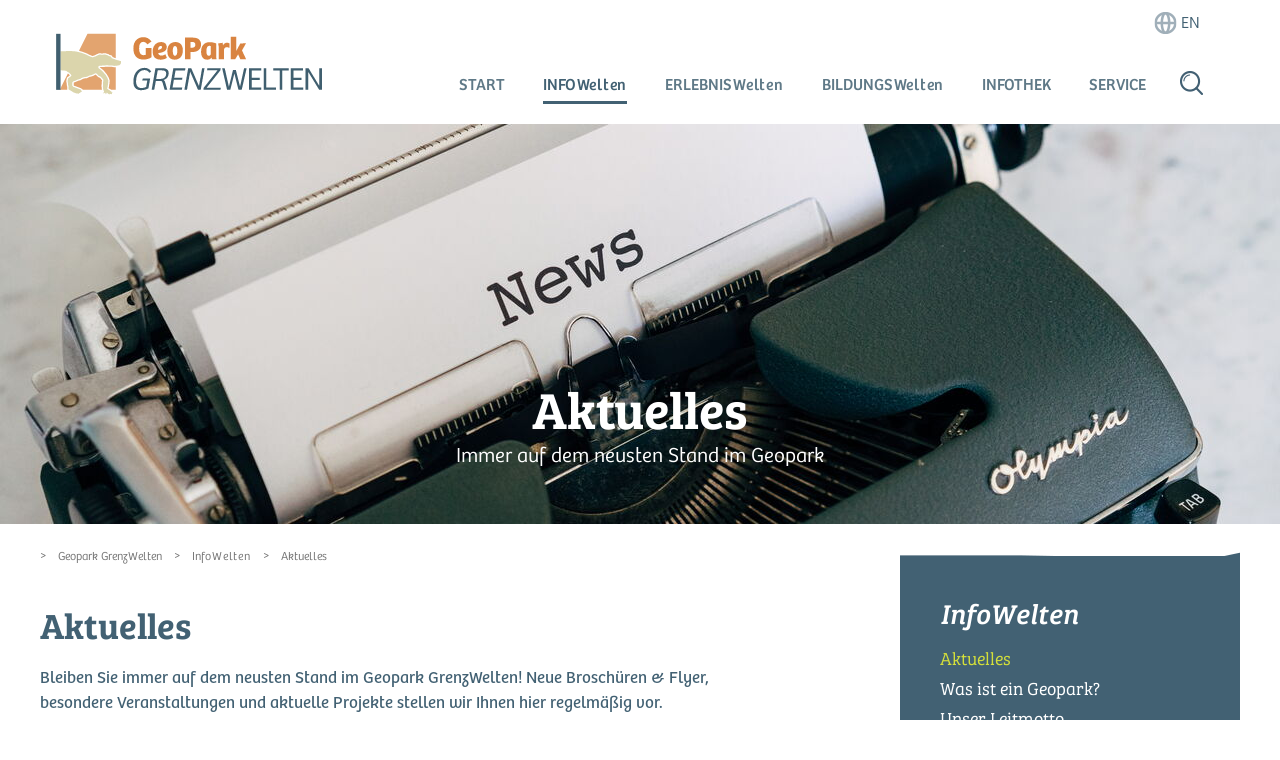

--- FILE ---
content_type: text/html; charset=UTF-8
request_url: https://www.geopark-grenzwelten.de/aktuelles.html
body_size: 13552
content:
<!DOCTYPE html>
<html lang="de">
<head>

      <meta charset="UTF-8">
    <title>Aktuelles - Geopark GrenzWelten</title>
    <base href="https://www.geopark-grenzwelten.de/">

          <meta name="robots" content="index,follow">
      <meta name="description" content="Bleiben Sie immer auf dem neuesten Stand im Geopark GrenzWelten und erfahren Sie Aktuelles zu der abwechslungsreichen und landschaftlich reizvollen Mittelgebirgslandschaft.">
      <meta name="generator" content="Contao Open Source CMS">
    
    
    <meta name="viewport" content="width=device-width,initial-scale=1.0">
        <link rel="stylesheet" href="/assets/css/layout.min.css,responsive.min.css,mmenu.css,columns.css,colorbox...-fce8b172.css">        <script src="/assets/js/jquery.min.js,mmenu.js-3f60f4e7.js"></script><meta name="twitter:card" content="summary_large_image"><meta property="og:locale" content="de_DE"><meta property="og:url" content="https://www.geopark-grenzwelten.de/aktuelles.html">  
</head>
<body id="top" class="contentpage cp-sbr max-w1200">

      
  
<div id="header_offset">
  <div class="inside">
    
<a title="Startseite Geopark Grenzwelten" href="index.html"><div id="headlogo">
</div></a>

<!-- indexer::stop -->
<nav class="mod_navigation main block" itemscope itemtype="http://schema.org/SiteNavigationElement"aria-label="Navigation: ">

  
  <a href="/aktuelles.html#skipNavigation8" class="invisible">Navigation überspringen</a>

  
<ul class="level_1">
            <li><a href="/" title="Home">Start</a></li>
                <li class="forward trail submenu"><strong class="forward trail submenu" aria-current="page" aria-haspopup="true">Info<span class="text-small">Welten</span></strong>
<ul class="level_2">
            <li class="active"><strong class="active" aria-current="page">Aktuelles</strong></li>
                <li class="sibling"><a href="/was-ist-ein-geopark.html" title="Was ist ein Geopark?" class="sibling">Was ist ein Geopark?</a></li>
                <li class="sibling"><a href="/leitmotto.html" title="Unser Leitmotto" class="sibling">Unser Leitmotto</a></li>
                <li class="sibling"><a href="/natur-und-geotopschutz.html" title="Natur- und Geotopschutz" class="sibling">Natur- und Geotopschutz</a></li>
                <li class="sibling"><a href="/regionen.html" title="Regionen" class="sibling">Regionen</a></li>
                <li class="sibling"><a href="/landschaftliche-vielfalt.html" title="Landschaft &amp; Geologie" class="sibling">Landschaft & Geologie</a></li>
                <li class="sibling"><a href="/impressionen.html" title="Highlights &amp; Impressionen" class="sibling">Impressionen</a></li>
      </ul>
</li>
                <li class="submenu"><a href="/veranstaltungen.html" title="ErlebnisWelten" class="submenu" aria-haspopup="true">Erlebnis<span class="text-small">Welten</span></a>
<ul class="level_2">
            <li><a href="/veranstaltungen.html" title="Veranstaltungen">Veranstaltungen</a></li>
                <li><a href="/geoparkfuehrer.html" title="Geoparkführer*innen">Geoparkführer*innen</a></li>
                <li><a href="/erlebniswelten/genusswelten.html" title="GENUSSWelten">GENUSSWelten</a></li>
                <li><a href="/museen.html" title="Museen">Museen</a></li>
                <li><a href="/wandern-pfade.html" title="Wandern &amp; Pfade">Wandern & Pfade</a></li>
                <li><a href="/bergwerke.html" title="Bergwerke">Bergwerke</a></li>
                <li><a href="/geohighlights.html" title="Geo-Highlights &amp; Geotope">Geo-Highlights & Geotope</a></li>
                <li><a href="/dinospuren-in-brilon-nehden.html" title="DinoSpuren in Brilon-Nehden">DinoSpuren in Brilon-Nehden</a></li>
                <li><a href="/gesteine-in-der-stadt.html" title="Gesteine in der Stadt">Gesteine in der Stadt</a></li>
                <li><a href="/georg-viktor-turm-panorama.html" title="Georg-Viktor-Turm-PANORAMA">Georg-Viktor-Turm-PANORAMA</a></li>
                <li><a href="/geotope-des-jahres.html" title="Geotops des Jahres">Geotope des Jahres</a></li>
                <li><a href="/geo-foyers.html" title="Informations- und Anlaufstellen im Geopark GrenzWelten">Geo-Foyers</a></li>
                <li><a href="/georadroute.html" title="GeoRadroute">GeoRadroute</a></li>
                <li><a href="/geocaching.html" title="Geocaching">Geocaching</a></li>
      </ul>
</li>
                <li class="submenu"><a href="/geoparkschulen.html" title="BildungsWelten" class="submenu" aria-haspopup="true">Bildungs<span class="text-small">Welten</span></a>
<ul class="level_2">
            <li><a href="/geoparkschulen.html" title="Geoparkschulen">Geoparkschulen</a></li>
                <li><a href="/geopark-kita.html" title="Geoparkschulen">Geopark-KiTa</a></li>
                <li><a href="/das-geowindow.html" title="Das geowindow">Das geowindow</a></li>
                <li><a href="/das-bne-modul-die-erde-in-bewegung.html" title="Die Erde in Bewegung">Das BNE-Modul "Die Erde in Bewegung"</a></li>
                <li><a href="/geokids-marsberg.html" title="Geokids">GeoKids Marsberg</a></li>
                <li><a href="/pakete.html" title="Materialien">Individuelle Pakete</a></li>
                <li><a href="/bne-diplom-clever-macht-zukunft.html" title="Umweltbildungseinrichtungen">Umweltbildungsanbieter & Partner</a></li>
                <li><a href="/bildungstr%C3%A4ger-f%C3%BCr-nachhaltige-entwicklung.html" title="BNE Auszeichnungen">BNE Zertifikate & Auszeichnungen</a></li>
      </ul>
</li>
                <li class="submenu"><a href="/flyer-brosch%C3%BCren.html" title="Infothek" class="submenu" aria-haspopup="true">Infothek</a>
<ul class="level_2">
            <li><a href="/flyer-brosch%C3%BCren.html" title="Flyer &amp; Broschüren">Flyer & Broschüren</a></li>
                <li><a href="/buch-ver%C3%B6ffentlichungen-%C3%BCber-den-geopark.html" title="Literatur-Tipps">Bücher über den Geopark</a></li>
                <li><a href="/karten.html" title="Flyer &amp; Broschüren">Kartenmaterial</a></li>
                <li><a href="/geoparks-in-deutschland.html" title="Geoparks in Deutschland">Geoparks in Deutschland</a></li>
                <li><a href="/literatur-tipps.html" title="Literatur-Tipps">Literatur-Tipps</a></li>
      </ul>
</li>
                <li class="submenu"><a href="/anreise.html" title="Service" class="submenu" aria-haspopup="true">Service</a>
<ul class="level_2">
            <li><a href="/anreise.html" title="Anreise">Anreise</a></li>
                <li><a href="/%C3%BCbernachten.html" title="Übernachten">Übernachten</a></li>
                <li><a href="/unser-team.html" title="Unser Team">Unser Team</a></li>
                <li><a href="/kontakt.html" title="Kontakt">Kontakt</a></li>
                <li><a href="/impressum.html" title="Impressum">Impressum</a></li>
                <li><a href="/datenschutz.html" title="Datenschutz">Datenschutz</a></li>
      </ul>
</li>
      </ul>

  <a id="skipNavigation8" class="invisible">&nbsp;</a>

</nav>
<!-- indexer::continue -->

<div id="top-navigation" aria-label="Suchnavigation" role="navigation">
	<ul>
		<li class="topbar-item"><a title="Suchen auf der Webseite" href="suchen.html"><img src="../files/mhr20/theme/elements/geopark_navi-icon_suche.png" alt="Lupensymbol"></a></li>
		<!--<li class="topbar-item"><a href="javascript%3AhideWMTT(&#039;map-overlay&#039;);"><img src="../files/mhr20/theme/elements/geopark_navi-icon_folder.png"></a></li>-->
	</ul>
</div>
<div id="lang-navigation" aria-label="Sprachnavigation" role="navigation">
		<ul>
		<li class="topbar-item"><a title="Zur Webseite in Englisch" href="https://en.geopark-grenzwelten.de"><img src="../files/mhr20/theme/elements/geopark_navi-icon_sprache.png" alt="Sprachwechsel EN"> <span class="lang-item">EN</span></a></li>
	</ul>
</div>
<a href="#mmenu" class="mmenu onlymobile c-hamburger">	<span>toggle menu</span>
</a>
<div id="map-overlay" style="display:none;">
<a href="javascript:hideWMTT('map-overlay');">
<div class="clickarea">
	<div class="inside">
		<div id="map-region">
			


        <div class="content-image">            
                                <figure>
                                                                                                                    <img src="/files/mhr20/theme/elements/geopark_karte-start_800px_n.png" alt width="800" height="700">
            
                                        
                    
                                        </figure>
            </div>




		</div>	
	</div>
</div>	
</a>
</div>  </div>
</div>

    <div id="wrapper">

                        <header id="header">
            <div class="inside">
              

  <div class="mod_article block" id="article-90">
  	<div class="content-container">
    
          


        <div class="content-image">                                    
    <h5>     
    Aktuelles
</h5>

            
                                <figure>
                                                                            <picture>
                                                                                                                        <source srcset="/assets/images/x/aktuelles-g1d3hhn1wnp22p7.jpg" media="(max-width:640px)" width="640" height="420">
                                                                                                                                <source srcset="/assets/images/q/aktuelles-mvmync18wcqa9f1.jpg" media="(max-width:899px)" width="900" height="360">
                                                                                                                                <source srcset="/assets/images/0/aktuelles-yf34y6mt6q4ern9.jpg" media="(max-width:1280px)" width="1280" height="400">
                                                                                                                                <source srcset="/assets/images/r/aktuelles-ahhawwb0dvzwrha.jpg" media="(max-width:1400px)" width="1400" height="500">
                                                
                                                            <img src="/assets/images/5/aktuelles-y8na8dsfj67xtqm.jpg" alt width="1920" height="415">
        
        </picture>
    
                                        
                    
                                                            <figcaption>Immer auf dem neusten Stand im Geopark</figcaption>
                        </figure>
            </div>



    
        </div>
  </div>

            </div>
          </header>
              
      
              <div id="container">

                      <main id="main">
              <div class="inside">
                
<!-- indexer::stop -->
<nav class="mod_breadcrumb block" aria-label="Breadcrumb">

        
      <ul>
                        <li><a href="/" title="Geopark GrenzWelten">Geopark GrenzWelten</a></li>
                                <li><a href="/aktuelles.html" title="InfoWelten">Info<span class="text-small">Welten</span></a></li>
                                <li class="active" aria-current="page">Aktuelles</li>
                  </ul>
  
</nav>
<!-- indexer::continue -->



  <div class="mod_article full-width-screen contentcolumn content-width-1200 block" id="article-91">
  	<div class="content-container">
    
          


        <div class="teaser content-text">                                    
    <h1>     
    Aktuelles
</h1>

            
                            
    
                        <div class="rte">
            <p>Bleiben Sie immer auf dem neusten Stand im Geopark GrenzWelten! Neue Broschüren &amp; Flyer, besondere Veranstaltungen und aktuelle Projekte stellen wir Ihnen hier regelmäßig vor.</p>
        </div>
    
            </div>




<!-- indexer::stop -->
<div class="mod_newslist listview block">

        
  
      
<div class="layout_latest arc_2 block" itemscope itemtype="http://schema.org/Article">
<div class="news-container">
 

      
<figure class="image_container float_above">
      <a href="/nachrichten/regionalkonferenz-des-geoparks-grenzwelten-in-korbach.html" title="Den Artikel lesen: 14. Regionalkonferenz des Geoparks GrenzWelten">
  
  

<img src="/assets/images/4/Regionalkonferenz2025_Vortrag-Fischer-3dn30xm3t3tc1zn.jpg" width="212" height="212" alt="">


      </a>
  
  </figure>

  
	  

  <div class="hover-container">
  
  
    <p class="info"><time datetime="2025-11-27T11:09:00+01:00" itemprop="datePublished">27. Nov 2025</time></p>
  
      <h5>Jährlicher Austausch der Geopark-Gemeinschaft im Kreishaus in Korbach</h5>
    <h2 itemprop="name"><a href="/nachrichten/regionalkonferenz-des-geoparks-grenzwelten-in-korbach.html" title="Den Artikel lesen: 14. Regionalkonferenz des Geoparks GrenzWelten">14. Regionalkonferenz des Geoparks GrenzWelten</a></h2>

  <div class="ce_text block" itemprop="description">
    <p><span style="font-size: 11.0pt; line-height: 107%; font-family: &apos;Calibri&apos;,sans-serif; mso-ascii-theme-font: minor-latin; mso-fareast-font-family: Calibri; mso-fareast-theme-font: minor-latin; mso-hansi-theme-font: minor-latin; mso-bidi-font-family: &apos;Times New Roman&apos;; mso-bidi-theme-font: minor-bidi; mso-ansi-language: DE; mso-fareast-language: EN-US; mso-bidi-language: AR-SA;">Die 14. Regionalkonferenz des Geoparks GrenzWelten begann mit einer Exkursion unter der Leitung von Dr. Gerhard Fischer von der Uni Bremen. </span></p>  </div>

      <p class="more"><a href="/nachrichten/regionalkonferenz-des-geoparks-grenzwelten-in-korbach.html" title="Den Artikel lesen: 14. Regionalkonferenz des Geoparks GrenzWelten">Weiterlesen …<span class="invisible"> 14. Regionalkonferenz des Geoparks GrenzWelten</span></a></p>
    </div>
</div>
</div>

<div class="layout_latest arc_2 block" itemscope itemtype="http://schema.org/Article">
<div class="news-container">
 

      
<figure class="image_container float_above">
      <a href="/nachrichten/eiszeit-hautnah-neue-geostation-in-udenborn.html" title="Den Artikel lesen: Eiszeit hautnah - Neue Geostation in Udenborn">
  
  

<img src="/assets/images/r/Vorstellung%20der%20Geostation%20in%20Udenborn-yqx36yt071f74rq.jpg" width="212" height="212" alt="">


      </a>
  
  </figure>

  
	  

  <div class="hover-container">
  
  
    <p class="info"><time datetime="2025-11-04T10:56:00+01:00" itemprop="datePublished">04. Nov 2025</time></p>
  
      <h5>Vorstellung der neuen Infotafel</h5>
    <h2 itemprop="name"><a href="/nachrichten/eiszeit-hautnah-neue-geostation-in-udenborn.html" title="Den Artikel lesen: Eiszeit hautnah - Neue Geostation in Udenborn">Eiszeit hautnah - Neue Geostation in Udenborn</a></h2>

  <div class="ce_text block" itemprop="description">
    <p>Wer sich dafür interessiert, wie die heimische Region als eiszeitliche Landschaft gestaltet war und wie das Kiesvorkommen an der Eder damit zusammenhängt, hat nun in Wabern-Udenborn dafür eine gute Gelegenheit.</p>  </div>

      <p class="more"><a href="/nachrichten/eiszeit-hautnah-neue-geostation-in-udenborn.html" title="Den Artikel lesen: Eiszeit hautnah - Neue Geostation in Udenborn">Weiterlesen …<span class="invisible"> Eiszeit hautnah - Neue Geostation in Udenborn</span></a></p>
    </div>
</div>
</div>

<div class="layout_latest arc_2 block" itemscope itemtype="http://schema.org/Article">
<div class="news-container">
 

      
<figure class="image_container float_above">
      <a href="/nachrichten/erfolgreicher-tag-des-geotops-im-geopark-grenzwelten.html" title="Den Artikel lesen: Erfolgreicher Tag des Geotops im Geopark GrenzWelten">
  
  

<img src="/assets/images/w/Tag-des-Geotops_Wei%C3%9Fe-Kuhle-sjkee86hcjw2qaq.jpg" width="212" height="212" alt="">


      </a>
  
  </figure>

  
	  

  <div class="hover-container">
  
  
    <p class="info"><time datetime="2025-10-20T13:03:00+02:00" itemprop="datePublished">20. Okt 2025</time></p>
  
      <h5>Vielfältige Führungsangebote wurden gut angenommen</h5>
    <h2 itemprop="name"><a href="/nachrichten/erfolgreicher-tag-des-geotops-im-geopark-grenzwelten.html" title="Den Artikel lesen: Erfolgreicher Tag des Geotops im Geopark GrenzWelten">Erfolgreicher Tag des Geotops im Geopark GrenzWelten</a></h2>

  <div class="ce_text block" itemprop="description">
    <p>Mit zahlreichen kostenlosen Angeboten hat sich der Geopark GrenzWelten am 21. September wieder am alljährlichen Tag des Geotops beteiligt.</p>  </div>

      <p class="more"><a href="/nachrichten/erfolgreicher-tag-des-geotops-im-geopark-grenzwelten.html" title="Den Artikel lesen: Erfolgreicher Tag des Geotops im Geopark GrenzWelten">Weiterlesen …<span class="invisible"> Erfolgreicher Tag des Geotops im Geopark GrenzWelten</span></a></p>
    </div>
</div>
</div>

<div class="layout_latest arc_2 block" itemscope itemtype="http://schema.org/Article">
<div class="news-container">
 

      
<figure class="image_container float_above">
      <a href="/nachrichten/blockschutthalden-am-edersee-bei-gef%C3%BChrter-wanderung-vorgestellt.html" title="Den Artikel lesen: Blockschutthalden am Edersee bei geführter Wanderung vorgestellt">
  
  

<img src="/assets/images/x/Tag%20des%20Geotops_Blockschutthalden%20Edersee_klein-8s2775rgxzfxy58.jpg" width="212" height="212" alt="">


      </a>
  
  </figure>

  
	  

  <div class="hover-container">
  
  
    <p class="info"><time datetime="2025-10-14T10:11:00+02:00" itemprop="datePublished">14. Okt 2025</time></p>
  
      <h5>Einweihung der neuen Infotafel am Tag des Geotops</h5>
    <h2 itemprop="name"><a href="/nachrichten/blockschutthalden-am-edersee-bei-gef%C3%BChrter-wanderung-vorgestellt.html" title="Den Artikel lesen: Blockschutthalden am Edersee bei geführter Wanderung vorgestellt">Blockschutthalden am Edersee bei geführter Wanderung vorgestellt</a></h2>

  <div class="ce_text block" itemprop="description">
    <p>Wer sich ausführlicher über die Blockschutthalden am Edersee als Geotop des Jahres 2025 informieren lassen wollte, hatte dazu am Tag des Geotops auf einer fachkundig begleiteten Wanderung auf der Bloßenberg-Route die beste Gelegenheit. </p>  </div>

      <p class="more"><a href="/nachrichten/blockschutthalden-am-edersee-bei-gef%C3%BChrter-wanderung-vorgestellt.html" title="Den Artikel lesen: Blockschutthalden am Edersee bei geführter Wanderung vorgestellt">Weiterlesen …<span class="invisible"> Blockschutthalden am Edersee bei geführter Wanderung vorgestellt</span></a></p>
    </div>
</div>
</div>

<div class="layout_latest arc_2 block" itemscope itemtype="http://schema.org/Article">
<div class="news-container">
 

      
<figure class="image_container float_above">
      <a href="/nachrichten/kunstprojekt-im-nationalen-geopark-grenzwelten-malen-mit-erdfarben.html" title="Den Artikel lesen: Kunstprojekt im Nationalen Geopark GrenzWelten: Malen mit Erdfarben">
  
  

<img src="/assets/images/h/Erdmalerei-Projekt%20des%20Geoparks_klein-hbyx0pheda4v1kg.jpg" width="212" height="212" alt="">


      </a>
  
  </figure>

  
	  

  <div class="hover-container">
  
  
    <p class="info"><time datetime="2025-10-09T09:13:00+02:00" itemprop="datePublished">09. Okt 2025</time></p>
  
      <h5>Geopark lädt Kinder zu Workshop mit der Künstlerin Gerlinde Vestweber ein</h5>
    <h2 itemprop="name"><a href="/nachrichten/kunstprojekt-im-nationalen-geopark-grenzwelten-malen-mit-erdfarben.html" title="Den Artikel lesen: Kunstprojekt im Nationalen Geopark GrenzWelten: Malen mit Erdfarben">Kunstprojekt im Nationalen Geopark GrenzWelten: Malen mit Erdfarben</a></h2>

  <div class="ce_text block" itemprop="description">
    <p>Bei strahlendem Sonnenschein fand im Schulgarten der Grundschule Neuer Garten in Bad Arolsen der Workshop des Geoparks GrenzWelten zum Thema „Künstlerisches Gestalten mit Erdfarben“ für Kinder statt.</p>  </div>

      <p class="more"><a href="/nachrichten/kunstprojekt-im-nationalen-geopark-grenzwelten-malen-mit-erdfarben.html" title="Den Artikel lesen: Kunstprojekt im Nationalen Geopark GrenzWelten: Malen mit Erdfarben">Weiterlesen …<span class="invisible"> Kunstprojekt im Nationalen Geopark GrenzWelten: Malen mit Erdfarben</span></a></p>
    </div>
</div>
</div>

<div class="layout_latest arc_2 block" itemscope itemtype="http://schema.org/Article">
<div class="news-container">
 

      
<figure class="image_container float_above">
      <a href="/nachrichten/der-geopark-absolviert-erfolgreich-die-baum-challenge.html" title="Den Artikel lesen: Der Geopark absolviert erfolgreich die Baum-Challenge">
  
  

<img src="/assets/images/4/Foto%20Baum%20Challenge-c1jrkq053w1f20x.jpg" width="212" height="212" alt="">


      </a>
  
  </figure>

  
	  

  <div class="hover-container">
  
  
    <p class="info"><time datetime="2025-09-23T14:55:00+02:00" itemprop="datePublished">23. Sep 2025</time></p>
  
      <h5>Der Schulgarten der Montessori Schule in Herleshausen bekommt einen Pflaumenbaum</h5>
    <h2 itemprop="name"><a href="/nachrichten/der-geopark-absolviert-erfolgreich-die-baum-challenge.html" title="Den Artikel lesen: Der Geopark absolviert erfolgreich die Baum-Challenge">Der Geopark absolviert erfolgreich die Baum-Challenge</a></h2>

  <div class="ce_text block" itemprop="description">
    <p>Der Geopark wurde von der Evangelischen Kantorei Korbach für die Baum-Challenge nominiert, zusammen mit dem Waldeckischen Geschichtsverein und dem Chor Knapp daneben.</p>  </div>

      <p class="more"><a href="/nachrichten/der-geopark-absolviert-erfolgreich-die-baum-challenge.html" title="Den Artikel lesen: Der Geopark absolviert erfolgreich die Baum-Challenge">Weiterlesen …<span class="invisible"> Der Geopark absolviert erfolgreich die Baum-Challenge</span></a></p>
    </div>
</div>
</div>

<div class="layout_latest arc_2 block" itemscope itemtype="http://schema.org/Article">
<div class="news-container">
 

      
<figure class="image_container float_above">
      <a href="/nachrichten/achtung-pflegema%C3%9Fnahmen-am-steinbruch-hohen%C3%A4cker-162.html" title="Den Artikel lesen: ACHTUNG! Pflegemaßnahmen am Steinbruch Hohenäcker">
  
  

<img src="/assets/images/w/Infopavillon%20am%20Steinbruch%20Hohen%C3%A4cker%20Frankenberg%20%28Eder%29-4vdqyqyjfdttvr5.jpg" width="212" height="212" alt="Der Infopavillon am Steinbruch Hohenäcker in Frankenberg (Eder). Im Steinbruch befinden sich Gesteinsschichten die bis zu 255 Millionen Jahre alt sind.">


      </a>
  
  </figure>

  
	  

  <div class="hover-container">
  
  
    <p class="info"><time datetime="2025-09-22T09:54:00+02:00" itemprop="datePublished">22. Sep 2025</time></p>
  
      <h5>Eingeschränkter Zugang zum Steinbruch durch den Schäfer</h5>
    <h2 itemprop="name"><a href="/nachrichten/achtung-pflegema%C3%9Fnahmen-am-steinbruch-hohen%C3%A4cker-162.html" title="Den Artikel lesen: ACHTUNG! Pflegemaßnahmen am Steinbruch Hohenäcker">ACHTUNG! Pflegemaßnahmen am Steinbruch Hohenäcker</a></h2>

  <div class="ce_text block" itemprop="description">
    <p>Vom 22. September bis ca. zum 3. Oktober könnte es zu Einschränkungen im Zugang zur Fossilfundstelle Steinbruch Hohenäcker in Frankenberg (Eder) kommen. Zur Durchführung von Pflegemaßnahmen des Geländes, ist dort ein Schäfer mit seiner Herde, sodass Teile des Steinbruch eingezäunt sein können.</p>  </div>

      <p class="more"><a href="/nachrichten/achtung-pflegema%C3%9Fnahmen-am-steinbruch-hohen%C3%A4cker-162.html" title="Den Artikel lesen: ACHTUNG! Pflegemaßnahmen am Steinbruch Hohenäcker">Weiterlesen …<span class="invisible"> ACHTUNG! Pflegemaßnahmen am Steinbruch Hohenäcker</span></a></p>
    </div>
</div>
</div>

<div class="layout_latest arc_2 block" itemscope itemtype="http://schema.org/Article">
<div class="news-container">
 

      
<figure class="image_container float_above">
      <a href="/nachrichten/sonderf%C3%BChrungen-am-tag-des-geotops.html" title="Den Artikel lesen: Sonderführungen am Tag des Geotops">
  
  

<img src="/assets/images/5/Frede%2C%20Achim_Blockschutthalde%20am%20Edersee_klein-qssvd93t76mrm9f.jpg" width="212" height="212" alt="Die Blockschutthalden am Edersee sind eiszeitliche Geröllhalden an steilen Hängen, die ein einzigartiges Geotop und einen besonderen Lebensraum bilden.">


      </a>
  
  </figure>

  
	  

  <div class="hover-container">
  
  
    <p class="info"><time datetime="2025-09-10T08:00:00+02:00" itemprop="datePublished">10. Sep 2025</time></p>
  
      <h5>Auch Geotop des Jahres 2025 steht am 21. September auf dem Programm</h5>
    <h2 itemprop="name"><a href="/nachrichten/sonderf%C3%BChrungen-am-tag-des-geotops.html" title="Den Artikel lesen: Sonderführungen am Tag des Geotops">Sonderführungen am Tag des Geotops</a></h2>

  <div class="ce_text block" itemprop="description">
    <p>Der „Tag des Geotops“ findet in diesem Jahr am 21. September statt...</p>  </div>

      <p class="more"><a href="/nachrichten/sonderf%C3%BChrungen-am-tag-des-geotops.html" title="Den Artikel lesen: Sonderführungen am Tag des Geotops">Weiterlesen …<span class="invisible"> Sonderführungen am Tag des Geotops</span></a></p>
    </div>
</div>
</div>

<div class="layout_latest arc_2 block" itemscope itemtype="http://schema.org/Article">
<div class="news-container">
 

      
<figure class="image_container float_above">
      <a href="/nachrichten/alles-im-fluss-wasser-in-der-krise.html" title="Den Artikel lesen: Alles im Fluss!? Wasser in der Krise">
  
  

<img src="/assets/images/x/Ausstellung_Alles-im-Fluss_Sekundarschule-Marsberg_Sep2025-kcpt5h1pkymb093.jpg" width="212" height="212" alt="">


      </a>
  
  </figure>

  
	  

  <div class="hover-container">
  
  
    <p class="info"><time datetime="2025-09-09T08:04:00+02:00" itemprop="datePublished">09. Sep 2025</time></p>
  
      <h5>Wasserausstellung vom 8. bis 26. September in der Sekundarschule Marsberg</h5>
    <h2 itemprop="name"><a href="/nachrichten/alles-im-fluss-wasser-in-der-krise.html" title="Den Artikel lesen: Alles im Fluss!? Wasser in der Krise">Alles im Fluss!? Wasser in der Krise</a></h2>

  <div class="ce_text block" itemprop="description">
    <p>&#34;Alles im Fluss!? Wasser in der Krise&#34; ist eine Wanderausstellung des Heinrich Böll Stiftungsverbunds...</p>  </div>

      <p class="more"><a href="/nachrichten/alles-im-fluss-wasser-in-der-krise.html" title="Den Artikel lesen: Alles im Fluss!? Wasser in der Krise">Weiterlesen …<span class="invisible"> Alles im Fluss!? Wasser in der Krise</span></a></p>
    </div>
</div>
</div>

<div class="layout_latest arc_2 block" itemscope itemtype="http://schema.org/Article">
<div class="news-container">
 

      
<figure class="image_container float_above">
      <a href="/nachrichten/manistropheus-kulicki-neues-fossil-aus-der-korbacher-spalte-entdeckt.html" title="Den Artikel lesen: Manistropheus kulicki - Neues Fossil aus der Korbacher Spalte entdeckt">
  
  

<img src="/assets/images/d/Kulick%2C%20Jens_Grabung%20Korbacher%20Spalte-m8nsdpe1mhztcxp.jpg" width="212" height="212" alt="">


      </a>
  
  </figure>

  
	  

  <div class="hover-container">
  
  
    <p class="info"><time datetime="2025-08-18T14:38:00+02:00" itemprop="datePublished">18. Aug 2025</time></p>
  
      <h5>Fossil trägt Namen des Entdeckers</h5>
    <h2 itemprop="name"><a href="/nachrichten/manistropheus-kulicki-neues-fossil-aus-der-korbacher-spalte-entdeckt.html" title="Den Artikel lesen: Manistropheus kulicki - Neues Fossil aus der Korbacher Spalte entdeckt">Manistropheus kulicki - Neues Fossil aus der Korbacher Spalte entdeckt</a></h2>

  <div class="ce_text block" itemprop="description">
    <p>Entdeckt in den 1990er Jahren, nun erstmals durch ein internationales Expertenteam untersucht und beschrieben...</p>  </div>

      <p class="more"><a href="/nachrichten/manistropheus-kulicki-neues-fossil-aus-der-korbacher-spalte-entdeckt.html" title="Den Artikel lesen: Manistropheus kulicki - Neues Fossil aus der Korbacher Spalte entdeckt">Weiterlesen …<span class="invisible"> Manistropheus kulicki - Neues Fossil aus der Korbacher Spalte entdeckt</span></a></p>
    </div>
</div>
</div>
    
<!-- indexer::stop -->
<nav class="pagination block" aria-label="Seitenumbruch-Menü">

  <p>Seite 1 von 12</p>

  <ul>
    
    
                  <li><strong class="active">1</strong></li>
                        <li><a href="/aktuelles.html?page_n25=2" class="link" title="Gehe zu Seite 2">2</a></li>
                        <li><a href="/aktuelles.html?page_n25=3" class="link" title="Gehe zu Seite 3">3</a></li>
                        <li><a href="/aktuelles.html?page_n25=4" class="link" title="Gehe zu Seite 4">4</a></li>
                        <li><a href="/aktuelles.html?page_n25=5" class="link" title="Gehe zu Seite 5">5</a></li>
                        <li><a href="/aktuelles.html?page_n25=6" class="link" title="Gehe zu Seite 6">6</a></li>
                        <li><a href="/aktuelles.html?page_n25=7" class="link" title="Gehe zu Seite 7">7</a></li>
          
          <li class="next"><a href="/aktuelles.html?page_n25=2" class="next" title="Gehe zu Seite 2">Vorwärts</a></li>
    
          <li class="last"><a href="/aktuelles.html?page_n25=12" class="last" title="Gehe zu Seite 12">Ende</a></li>
      </ul>

</nav>
<!-- indexer::continue -->
  

</div>
<!-- indexer::continue -->
    
        </div>
  </div>

              </div>
                          </main>
          
                                
                                    <aside id="right">
                <div class="inside">
                  
<!-- indexer::stop -->
<nav class="mod_navigation sidebar block" itemscope itemtype="http://schema.org/SiteNavigationElement"aria-label="Navigation: InfoWelten">

      <h4>InfoWelten</h4>
  
  <a href="/aktuelles.html#skipNavigation15" class="invisible">Navigation überspringen</a>

  
<ul class="level_1">
            <li class="active"><strong class="active" aria-current="page">Aktuelles</strong></li>
                <li class="sibling"><a href="/was-ist-ein-geopark.html" title="Was ist ein Geopark?" class="sibling">Was ist ein Geopark?</a></li>
                <li class="sibling"><a href="/leitmotto.html" title="Unser Leitmotto" class="sibling">Unser Leitmotto</a></li>
                <li class="sibling"><a href="/natur-und-geotopschutz.html" title="Natur- und Geotopschutz" class="sibling">Natur- und Geotopschutz</a></li>
                <li class="submenu sibling"><a href="/regionen.html" title="Regionen" class="submenu sibling" aria-haspopup="true">Regionen</a>
<ul class="level_2">
            <li><a href="/korbach-ittertal.html" title="Korbach-Ittertal">Korbach-Ittertal</a></li>
                <li><a href="/hochsauerland.html" title="Hochsauerland">Hochsauerland</a></li>
                <li><a href="/waldeck-edersee.html" title="Waldeck-Edersee">Waldeck-Edersee</a></li>
                <li><a href="/nordwaldeck.html" title="Nordwaldeck">Nordwaldeck</a></li>
                <li><a href="/ederbergland.html" title="Ederbergland">Ederbergland</a></li>
                <li><a href="/burgwald.html" title="Burgwald">Burgwald</a></li>
                <li><a href="/natur-und-nationalpark-kellerwald.html" title="Natur- und Nationalpark Kellerwald">Natur- und Nationalpark Kellerwald</a></li>
                <li><a href="/naturpark-diemelsee.html" title="Naturpark Diemelsee">Naturpark Diemelsee</a></li>
                <li><a href="/eder-und-schwalmaue.html" title="Eder- und Schwalmaue">Eder- und Schwalmaue</a></li>
                <li><a href="/wolfhager-land.html" title="Wolfhager Land">Wolfhager Land</a></li>
      </ul>
</li>
                <li class="submenu sibling"><a href="/landschaftliche-vielfalt.html" title="Landschaft &amp; Geologie" class="submenu sibling" aria-haspopup="true">Landschaft & Geologie</a>
<ul class="level_2">
            <li><a href="/landschaftliche-vielfalt.html" title="Landschaftliche Vielfalt">Landschaftliche Vielfalt</a></li>
                <li><a href="/geologische-karte.html" title="Geologische Karte">Geologische Karte</a></li>
                <li><a href="/zeittafel.html" title="Zeittafel">Zeittafel</a></li>
      </ul>
</li>
                <li class="sibling"><a href="/impressionen.html" title="Highlights &amp; Impressionen" class="sibling">Impressionen</a></li>
      </ul>

  <a id="skipNavigation15" class="invisible">&nbsp;</a>

</nav>
<!-- indexer::continue -->

<!-- indexer::stop -->
<div class="mod_newslist sideview block">

        
  
      <!-- Headlines modified for Sidebar, Subline added, content-container added -->

<div class="layout_latest arc_1 block featured" itemscope itemtype="http://schema.org/Article">

  
      
<figure class="image_container float_above">
      <a href="/nachrichten/korbacher-spalte.html" title="Den Artikel lesen: Korbacher Spalte">
  
  

<img src="/assets/images/1/korbacher-spalte_2-f6b1301f.jpg" width="332" height="341" alt="Die Korbacher Spalte ist eine Fossilfundstelle oberpermischer Wirbeltiere und das zweit-bedeutendste paläantologische Bodendenkmal in Hessen">


      </a>
  
  </figure>

    
  <div class="content_container">
      <h5>Highlight</h5>
  
  <h4 itemprop="name"><a href="/nachrichten/korbacher-spalte.html" title="Den Artikel lesen: Korbacher Spalte">Korbacher Spalte</a></h4>

  <div class="ce_text block" itemprop="description">
    <p>Die „Korbacher Spalte“ am süd&shy;lichen Stadt&shy;rand von Korbach wurde 1964 ent&shy;deckt und 1992 in das Denk&shy;mal&shy;buch des Landes ...</p>  </div>

      <p class="more"><a href="/nachrichten/korbacher-spalte.html" title="Den Artikel lesen: Korbacher Spalte">Weiterlesen …<span class="invisible"> Korbacher Spalte</span></a></p>
    </div>

</div>
      

</div>
<!-- indexer::continue -->
                </div>
              </aside>
                      
        </div>
      
      
                        <footer id="footer">
            <div class="inside">
              
<div class="rs-columns ce_rs_columns_start">

	<div class="ce_rs_column_start  rs-column -large-col-4-1 -large-first -large-first-row -medium-col-4-1 -medium-first -medium-first-row -small-col-2-1 -small-first -small-first-row">

	


        <div class="logo-white content-image">            
                                <figure>
                                                                                                                    <img src="/files/mhr20/theme/elements/geopark_logo_footer.png" alt width="199" height="47">
            
                                        
                    
                                        </figure>
            </div>






        <div class="not320 content-text">            
                            
    
                        <div class="rte">
            <p class="footer_text_normal">Telefon: (05631) 954-1512</p>
<p class="footer_text_small">E-Mail: <a href="&#109;&#97;&#105;&#108;&#116;&#111;&#58;&#103;&#x65;&#111;&#x70;&#97;&#x72;&#107;&#x40;&#108;&#x6B;&#119;&#x61;&#102;&#x6B;&#98;&#x2E;&#100;&#x65;" class="email">&#103;&#x65;&#111;&#x70;&#97;&#x72;&#107;&#x40;&#108;&#x6B;&#119;&#x61;&#102;&#x6B;&#98;&#x2E;&#100;&#x65;</a></p>
<p class="footer_text_small"><span style="text-decoration: underline;"><a href="https://www.facebook.com/geoparkgrenzwelten/" target="_blank" rel="noopener">Geopark GrenzWelten auf Facebook</a></span></p>
<p class="footer_text_small"></p>
        </div>
    
            </div>






        <div class="only320 content-text">            
                            
    
                        <div class="rte">
            <p class="footer_text_normal">Telefon:<br>(05631) 954-512</p>
<p class="footer_text_small"><a href="&#109;&#97;&#105;&#108;&#116;&#111;&#58;&#103;&#x65;&#111;&#x70;&#97;&#x72;&#107;&#x40;&#108;&#x6B;&#119;&#x61;&#102;&#x6B;&#98;&#x2E;&#100;&#x65;" class="email">&#103;&#x65;&#111;&#x70;&#97;&#x72;&#107;&#x40;&#108;&#x6B;&#119;&#x61;&#102;&#x6B;&#98;&#x2E;&#100;&#x65;</a></p>
<p>&nbsp;</p>
<p class="footer_text_small"><a href="https://www.facebook.com/geoparkgrenzwelten/" target="_blank" rel="noopener">Geopark GrenzWelten auf Facebook</a></p>
<p class="footer_text_small"></p>
        </div>
    
            </div>



</div>
<div class="ce_rs_column_start  rs-column -large-col-4-1 -large-first-row -medium-col-4-1 -medium-first-row -small-col-2-1 -small-last -small-first-row">

	


        <div class="content-text">                                    
    <h5>     
    Kontakt
</h5>

            
                            
    
                        <div class="rte">
            <p class="footer_text_small">Landkreis Waldeck-Frankenberg<br>Fachdienst Umwelt<br>Projektbüro des Nationalen <br>Geoparks GrenzWelten<br>Auf Lülingskreuz 60, 34497 Korbach</p>
        </div>
    
            </div>



</div>
<div class="ce_rs_column_start  rs-column -large-col-4-1 -large-first-row -medium-col-4-1 -medium-first-row -small-col-2-1 -small-first">

	


                        
    <h5 class="content-headline">     
    Quicklinks
</h5>

    



<!-- indexer::stop -->
<nav class="mod_customnav block" itemscope itemtype="http://schema.org/SiteNavigationElement"aria-label="Navigation: Über uns">

      <h4>Über uns</h4>
  
  <a href="/aktuelles.html#skipNavigation17" class="invisible">Navigation überspringen</a>

  
<ul class="level_1">
            <li><a href="/was-ist-ein-geopark.html" title="Was ist ein Geopark?">Was ist ein Geopark?</a></li>
                <li><a href="/regionen.html" title="Regionen">Regionen</a></li>
                <li><a href="/wandern-pfade.html" title="Wandern &amp; Pfade">Wandern & Pfade</a></li>
                <li><a href="/geohighlights.html" title="Geo-Highlights &amp; Geotope">Geo-Highlights & Geotope</a></li>
      </ul>

  <a id="skipNavigation17" class="invisible">&nbsp;</a>

</nav>
<!-- indexer::continue -->
</div>
<div class="ce_rs_column_start  rs-column -large-col-4-1 -large-last -large-first-row -medium-col-4-1 -medium-last -medium-first-row -small-col-2-1 -small-last">

	
<!-- indexer::stop -->
<nav class="mod_customnav no-headline block" itemscope itemtype="http://schema.org/SiteNavigationElement"aria-label="Navigation: Informationen">

      <h5>Informationen</h5>
  
  <a href="/aktuelles.html#skipNavigation18" class="invisible">Navigation überspringen</a>

  
<ul class="level_1">
            <li><a href="/veranstaltungen.html" title="Veranstaltungen">Veranstaltungen</a></li>
                <li><a href="/geoparkschulen.html" title="Geoparkschulen">Geoparkschulen</a></li>
                <li><a href="/flyer-brosch%C3%BCren.html" title="Flyer &amp; Broschüren">Flyer & Broschüren</a></li>
                <li><a href="/anreise.html" title="Anreise">Anreise</a></li>
      </ul>

  <a id="skipNavigation18" class="invisible">&nbsp;</a>

</nav>
<!-- indexer::continue -->
</div>
</div>



        <div id="logo-nationalerpark" class="content-image">            
                                <figure>
                                                                                                                    <img src="/files/mhr20/theme/elements/geopark_footer_nationaler-geopark.png" alt width="189" height="100">
            
                                        
                    
                                        </figure>
            </div>






        <div class="content-gallery content-gallery--cols-5">            
                        
                                
                            <ul>
                    <li>            <figure>
                                                                <a href="https://www.geopark-grenzwelten.de/korbacherspalte.html" rel="noreferrer noopener">                                                                                    <img src="/assets/images/d/geopark_icons_footer_0004_Vektor-Smartobjekt-3ef8f079.png" alt width="63" height="57">
            
                                        
            </a>
                    
                                        </figure>
</li>
                    <li>            <figure>
                                                                <a href="https://www.geopark-grenzwelten.de/bergwerke.html" rel="noreferrer noopener">                                                                                    <img src="/assets/images/8/geopark_icons_footer_bergbau-b7d7530f.png" alt="Icon Bergbau" width="63" height="57">
            
                                        
            </a>
                    
                                        </figure>
</li>
                    <li>            <figure>
                                                                <a href="https://www.geopark-grenzwelten.de/flyer-brosch%C3%BCren.html" rel="noreferrer noopener">                                                                                    <img src="/assets/images/6/geopark_icons_footer_karte-9ddd4449.png" alt width="63" height="57">
            
                                        
            </a>
                    
                                        </figure>
</li>
                    <li>            <figure>
                                                                <a href="https://www.geopark-grenzwelten.de/wandern-pfade.html" rel="noreferrer noopener">                                                                                    <img src="/assets/images/a/geopark_icons_footer_wandern-e09d8697.png" alt width="63" height="57">
            
                                        
            </a>
                    
                                        </figure>
</li>
                    <li>            <figure>
                                                                <a href="https://www.geopark-grenzwelten.de/georadroute.html" rel="noreferrer noopener">                                                                                    <img src="/assets/images/8/geopark_icons_footer_rad-5c486d20.png" alt width="63" height="57">
            
                                        
            </a>
                    
                                        </figure>
</li>
                </ul>
    
    
            </div>






        <div id="logo-lkwafkb" class="content-image">            
                                <figure>
                                                                <a target="_blank" href="https://www.landkreis-waldeck-frankenberg.de" rel="noreferrer noopener">                                                                                    <img src="/assets/images/5/geopark_logo_wa-fkb-d8873e89.png" alt="Landkreis Waldeck-Frankenberg" width="188" height="95">
            
                                        
            </a>
                    
                                        </figure>
            </div>






        <div id="logo-lwl" class="content-image">            
                                <figure>
                                                                <a target="_blank" href="https://www2.lwl.org/" rel="noreferrer noopener">                                                                                    <img src="/assets/images/b/lwl-logo_weiss_rz-efde2720.png" alt="Landschaftsverband Westfalen-Lippe" width="188" height="117">
            
                                        
            </a>
                    
                                        </figure>
            </div>






        <div class="content-text">            
                            
    
                        <div class="rte">
            <p class="footer_text_xsmall"><a href="/impressum.html">Impressum</a> <a href="/datenschutz.html">Datenschutz</a> <a href="/flyer-brosch%C3%BCren.html">Downloads</a></p>
        </div>
    
            </div>



  

<!-- indexer::stop -->
<nav class="mod_mmenu mobile" id="mmenu">

  
  
<ul class="level_1">
            <li><a href="/" title="Home">Start</a></li>
                <li class="forward trail submenu"><strong class="forward trail submenu" aria-current="page" aria-haspopup="true">Info<span class="text-small">Welten</span></strong>
<ul class="level_2">
            <li class="active"><strong class="active" aria-current="page">Aktuelles</strong></li>
                <li class="sibling"><a href="/was-ist-ein-geopark.html" title="Was ist ein Geopark?" class="sibling">Was ist ein Geopark?</a></li>
                <li class="sibling"><a href="/leitmotto.html" title="Unser Leitmotto" class="sibling">Unser Leitmotto</a></li>
                <li class="sibling"><a href="/natur-und-geotopschutz.html" title="Natur- und Geotopschutz" class="sibling">Natur- und Geotopschutz</a></li>
                <li class="submenu sibling"><a href="/regionen.html" title="Regionen" class="submenu sibling" aria-haspopup="true">Regionen</a>
<ul class="level_3">
            <li><a href="/korbach-ittertal.html" title="Korbach-Ittertal">Korbach-Ittertal</a></li>
                <li><a href="/hochsauerland.html" title="Hochsauerland">Hochsauerland</a></li>
                <li><a href="/waldeck-edersee.html" title="Waldeck-Edersee">Waldeck-Edersee</a></li>
                <li><a href="/nordwaldeck.html" title="Nordwaldeck">Nordwaldeck</a></li>
                <li><a href="/ederbergland.html" title="Ederbergland">Ederbergland</a></li>
                <li><a href="/burgwald.html" title="Burgwald">Burgwald</a></li>
                <li><a href="/natur-und-nationalpark-kellerwald.html" title="Natur- und Nationalpark Kellerwald">Natur- und Nationalpark Kellerwald</a></li>
                <li><a href="/naturpark-diemelsee.html" title="Naturpark Diemelsee">Naturpark Diemelsee</a></li>
                <li><a href="/eder-und-schwalmaue.html" title="Eder- und Schwalmaue">Eder- und Schwalmaue</a></li>
                <li><a href="/wolfhager-land.html" title="Wolfhager Land">Wolfhager Land</a></li>
      </ul>
</li>
                <li class="submenu sibling"><a href="/landschaftliche-vielfalt.html" title="Landschaft &amp; Geologie" class="submenu sibling" aria-haspopup="true">Landschaft & Geologie</a>
<ul class="level_3">
            <li><a href="/landschaftliche-vielfalt.html" title="Landschaftliche Vielfalt">Landschaftliche Vielfalt</a></li>
                <li><a href="/geologische-karte.html" title="Geologische Karte">Geologische Karte</a></li>
                <li><a href="/zeittafel.html" title="Zeittafel">Zeittafel</a></li>
      </ul>
</li>
                <li class="sibling"><a href="/impressionen.html" title="Highlights &amp; Impressionen" class="sibling">Impressionen</a></li>
      </ul>
</li>
                <li class="submenu"><a href="/veranstaltungen.html" title="ErlebnisWelten" class="submenu" aria-haspopup="true">Erlebnis<span class="text-small">Welten</span></a>
<ul class="level_2">
            <li><a href="/veranstaltungen.html" title="Veranstaltungen">Veranstaltungen</a></li>
                <li><a href="/geoparkfuehrer.html" title="Geoparkführer*innen">Geoparkführer*innen</a></li>
                <li><a href="/erlebniswelten/genusswelten.html" title="GENUSSWelten">GENUSSWelten</a></li>
                <li class="submenu"><a href="/museen.html" title="Museen" class="submenu" aria-haspopup="true">Museen</a>
<ul class="level_3">
            <li><a href="/wolfgang-bonhage-museum-korbach.html" title="Wolfgang-Bonhage-Museum Korbach">Wolfgang-Bonhage-Museum Korbach</a></li>
                <li><a href="/museum-haus-h%C3%B6vener-brilon.html" title="Museum Haus Hövener Brilon">Museum Haus Hövener Brilon</a></li>
                <li><a href="/bergwerkmuseum-grube-christiane-adorf.html" title="Mining museum &quot;Grube Christiane Adorf&quot;">Mining museum "Grube Christiane Adorf"</a></li>
                <li><a href="/braunkohle-bergbaumuseum-borken.html" title="Braunkohle-Bergbaumuseum Borken">Braunkohle-Bergbaumuseum Borken</a></li>
                <li><a href="/historisches-bergamt-bergfreiheit.html" title="Historisches Bergamt Bergfreiheit">Historisches Bergamt Bergfreiheit</a></li>
                <li><a href="/stadtmuseum-bad-wildungen.html" title="Stadtmuseum Bad Wildungen">Stadtmuseum Bad Wildungen</a></li>
                <li><a href="/quellenmuseum-bad-wildungen.html" title="Quellenmuseum Bad Wildungen">Quellenmuseum Bad Wildungen</a></li>
                <li><a href="/lapidarium-bad-wildungen.html" title="Lapidarium Bad Wildungen">Lapidarium Bad Wildungen</a></li>
                <li><a href="/stadtmuseum-battenberg.html" title="Stadtmuseum Battenberg">Stadtmuseum Battenberg</a></li>
                <li><a href="/lebendiges-museum-odershausen.html" title="Lebendiges Museum Odershausen">Lebendiges Museum Odershausen</a></li>
                <li><a href="/kreisheimatmuseum-frankenberg.html" title="Kreisheimatmuseum Frankenberg">Kreisheimatmuseum Frankenberg</a></li>
                <li><a href="/wetter-museum-alte-schule.html" title="Wetter-Museum Alte Schule">Wetter-Museum Alte Schule</a></li>
                <li><a href="/upl%C3%A4nder-milchmuhseum.html" title="Upländer Milchmuhseum">Upländer Milchmuhseum</a></li>
                <li><a href="/regionalmuseum-wolfhager-land.html" title="Regionalmuseum Wolfhager Land">Regionalmuseum Wolfhager Land</a></li>
                <li><a href="/heimatmuseum-stadt-marsberg.html" title="Museum der Stadt Marsberg">Museum der Stadt Marsberg</a></li>
      </ul>
</li>
                <li class="submenu"><a href="/wandern-pfade.html" title="Wandern &amp; Pfade" class="submenu" aria-haspopup="true">Wandern & Pfade</a>
<ul class="level_3">
            <li><a href="/zechsteinpfad.html" title="Zechsteinpfad">Zechsteinpfad</a></li>
                <li><a href="/geopfad-korbach.html" title="GeoPfad Korbach">GeoPfad Korbach</a></li>
                <li><a href="/goldspur-eisenberg.html" title="Goldspur Eisenberg">Goldspur Eisenberg</a></li>
                <li><a href="/geoerlebnistour-medebach-hallenberg.html" title="Geoerlebnistour Medebach-Hallenberg">Geoerlebnistour Medebach-Hallenberg</a></li>
                <li><a href="/geopfad-d%C3%BCdinghausen.html" title="GeoPfad Düdinghausen">Geologischer Rundweg Düdinghausen</a></li>
                <li><a href="/vulkan-und-geschichtspfad-welleringhausen.html" title="Vulkan- und Geschichtspfad Welleringhausen">Vulkan- und Geschichtspfad Welleringhausen</a></li>
                <li><a href="/lehrpfad-bergfreiheit.html" title="Lehrpfad Bergfreiheit">Lehrpfad Bergfreiheit</a></li>
                <li><a href="/gewerkenweg-brilon.html" title="Gewerkenweg Brilon">Gewerkenweg Brilon</a></li>
                <li><a href="/giershagener-bergbauspuren.html" title="Giershagener Bergbauspuren">Giershagener Bergbauspuren</a></li>
                <li><a href="/knorreichenstieg.html" title="Knorreichenstieg">Knorreichenstieg</a></li>
                <li><a href="/elsebachpfad.html" title="Elsebachpfad">Elsebachpfad</a></li>
                <li><a href="/bergbauwanderweg-ramsbeck.html" title="Bergbauwanderweg Ramsbeck">Bergbauwanderweg Ramsbeck</a></li>
                <li><a href="/geopfad-geismar.html" title="GeoPfad Geismar">GeoPfad Geismar</a></li>
                <li><a href="/grenz-geschichtspfad-haine.html" title="Grenz- &amp; Geschichtspfad Haine">Grenz- & Geschichtspfad Haine</a></li>
                <li><a href="/waldfeenpfad.html" title="Waldfeenpfad">Waldfeenpfad</a></li>
                <li><a href="/geologischer-sprung.html" title="Geologischer Sprung">Geologischer Sprung</a></li>
                <li><a href="/der-ringwallweg-schwalenburg.html" title="Der Ringwallweg">Der Ringwallweg Schwalenburg</a></li>
                <li><a href="/muschelkalkweg-winterscheid.html" title="Muschelkalkweg Winterscheid">Muschelkalkweg Winterscheid</a></li>
                <li><a href="/geopfad-marsberg.html" title="Geopfad Marsberg">GeoPfad Marsberg</a></li>
                <li><a href="/br%C3%BCcken-und-schluchtenpfad-winterberg.html" title="Brücken- und Schluchtenpfad Winterberg">Brücken- und Schluchtenpfad Winterberg</a></li>
                <li><a href="/kyrill-pfad-willingen.html" title="Kyrill-Pfad Willingen">Kyrill-Pfad Willingen</a></li>
                <li><a href="/der-geopfad-in-sch%C3%B6nau.html" title="Der GeoPfad in Schönau">Der GeoPfad in Schönau</a></li>
                <li><a href="/moor-erlebnispfad.html" title="Moor-Erlebnispfad">Moor-Erlebnispfad</a></li>
                <li><a href="/der-braunkohle-rundweg-in-borken.html" title="Der Braunkohle-Rundweg">Der Braunkohle-Rundweg in Borken</a></li>
                <li><a href="/der-arch%C3%A4ologische-keltenweg-an-der-altenburg.html" title="Der archäologische Keltenweg">Der archäologische Keltenweg an der Altenburg</a></li>
                <li><a href="/der-geopfad-unteres-wattertal.html" title="der GeoPfad &quot;Unteres Wattertal&quot;">der GeoPfad "Unteres Wattertal"</a></li>
      </ul>
</li>
                <li class="submenu"><a href="/bergwerke.html" title="Bergwerke" class="submenu" aria-haspopup="true">Bergwerke</a>
<ul class="level_3">
            <li><a href="/sauerl%C3%A4nder-besucherbergwerk-ramsbeck.html" title="Bergwerke">Sauerländer Besucherbergwerk Ramsbeck</a></li>
                <li><a href="/grube-dreislar-mit-schwerspatmuseum.html" title="Bergwerke">Grube Dreislar mit Schwerspatmuseum</a></li>
                <li><a href="/kilianstollen-marsberg.html" title="Bergwerke">Kilianstollen Marsberg</a></li>
                <li><a href="/hessisches-braunkohle-bergbaumuseum-borken.html" title="Bergwerke">Hessisches Braunkohle Bergbaumuseum Borken</a></li>
                <li><a href="/grube-christine-willingen.html" title="Bergwerke">Schiefergrube Christine Willingen</a></li>
                <li><a href="/goldbergwerk-eisenberg-korbach.html" title="Bergwerke">Goldbergwerk Eisenberg Korbach</a></li>
                <li><a href="/besucherbergwerk-bertsch-bergfreiheit.html" title="Bergwerke">Besucherbergwerk Bertsch Bergfreiheit</a></li>
                <li><a href="/burgbergstollen-in-battenberg.html" title="Bergwerke">Burgbergstollen Battenberg</a></li>
                <li><a href="/grube-christiane.html" title="Bergwerke">Grube Christiane Adorf</a></li>
      </ul>
</li>
                <li class="submenu"><a href="/geohighlights.html" title="Geo-Highlights &amp; Geotope" class="submenu" aria-haspopup="true">Geo-Highlights & Geotope</a>
<ul class="level_3">
            <li><a href="/die-blockschutthalden-am-edersee.html" title="Die Blockschutthalden am Edersee">Die Blockschutthalden am Edersee</a></li>
                <li><a href="/eiszeit-landschaft-eder.html" title="Eiszeit-Landschaft Eder">Eiszeit-Landschaft Eder</a></li>
                <li><a href="/korbacherspalte.html" title="Korbacher Spalte">Korbacher Spalte</a></li>
                <li><a href="/adorfer-klippe.html" title="Adorfer Klippe">Adorfer Klippe</a></li>
                <li><a href="/gold-am-eisenberg.html" title="Gold am Eisenberg">Gold am Eisenberg</a></li>
                <li><a href="/felslandschaft-werbetal.html" title="Felslandschaft Werbetal">Felslandschaft Werbetal</a></li>
                <li><a href="/bergfreiheiter-welle.html" title="Bergfreiheiter Welle">Bergfreiheiter Welle</a></li>
                <li><a href="/bruchhauser-steine.html" title="Bruchhauser Steine">Bruchhauser Steine</a></li>
                <li><a href="/saurierf%C3%A4hrten.html" title="Saurierfährten">Saurierfährten Wolfhagen</a></li>
                <li><a href="/burgwaldmoore.html" title="Burgwaldmoore">Burgwaldmoore</a></li>
                <li><a href="/edersee-atlantis.html" title="Edersee-Atlantis">Edersee-Atlantis</a></li>
                <li><a href="/jagdstation-buhlen.html" title="Jagdstation Buhlen">Jagdstation Buhlen</a></li>
                <li><a href="/ederstede.html" title="Stedefelsen Allendorf">Die Ederstede (Klingelstede)</a></li>
                <li><a href="/die-mausefalle-auf-dem-w%C3%BCstegarten.html" title="Die Mausefalle">Die Mausefalle auf dem Wüstegarten</a></li>
                <li><a href="/steinbruch-hohen%C3%A4cker-frankenberg.html" title="Steinbruch Hohenäcker Frankenberg">Steinbruch Hohenäcker Frankenberg</a></li>
                <li><a href="/scharfer-stein-volkmarsen.html" title="Scharfer Stein Volkmarsen">Scharfer Stein Volkmarsen</a></li>
                <li><a href="/steinbruch-bromberg-bei-medebach.html" title="Steinbruch Bromberg bei Medebach">Steinbruch Bromberg bei Medebach</a></li>
                <li><a href="/devonkalk.html" title="Steinbruch &quot;Schmidt&quot;">Devonkalk Braunau</a></li>
                <li><a href="/felslandschaft-unteres-wattertal.html" title="Felslandschaft Unteres Wattertal">Felslandschaft Unteres Wattertal</a></li>
                <li><a href="/iguanodon-fundstelle-nehden.html" title="Iguanodon Fundstelle Nehden">Iguanodon Fundstelle Nehden</a></li>
                <li><a href="/panzerlurche.html" title="Die Panzerlurche von Heimarshausen">Die Panzerlurche von Heimarshausen</a></li>
                <li><a href="/wetzstein.html" title="Der Wetzstein bei Winterberg">Der Wetzstein bei Winterberg</a></li>
                <li><a href="/der-hohe-d%C3%B6rnberg-mit-helfensteinen.html" title="Vulkane im Habichtswald">Der Hohe Dörnberg mit Helfensteinen</a></li>
                <li><a href="/die-schleifspuren-von-frebershausen.html" title="Schleifspuren von Frebershausen">Die Schleifspuren von Frebershausen</a></li>
                <li><a href="/der-geologische-garten-giershagen.html" title="geologischer Garten">Der geologische Garten Giershagen</a></li>
      </ul>
</li>
                <li><a href="/dinospuren-in-brilon-nehden.html" title="DinoSpuren in Brilon-Nehden">DinoSpuren in Brilon-Nehden</a></li>
                <li><a href="/gesteine-in-der-stadt.html" title="Gesteine in der Stadt">Gesteine in der Stadt</a></li>
                <li><a href="/georg-viktor-turm-panorama.html" title="Georg-Viktor-Turm-PANORAMA">Georg-Viktor-Turm-PANORAMA</a></li>
                <li class="submenu"><a href="/geotope-des-jahres.html" title="Geotops des Jahres" class="submenu" aria-haspopup="true">Geotope des Jahres</a>
<ul class="level_3">
            <li><a href="/jahres2017.html" title="Korbacher Spalte">Geotop des Jahres 2017</a></li>
                <li><a href="/jahres2018.html" title="Korbacher Spalte">Geotop des Jahres 2018</a></li>
                <li><a href="/jahres2019.html" title="Korbacher Spalte">Geotop des Jahres 2019</a></li>
                <li><a href="/jahres2020.html" title="Korbacher Spalte">Geotop des Jahres 2020</a></li>
                <li><a href="/geotop-des-jahres-2021.html" title="Korbacher Spalte">Geotop des Jahres 2021</a></li>
                <li><a href="/geotope-des-jahres-2022.html" title="Geotop des Jahres 2022">Geotop(e) des Jahres 2022</a></li>
                <li><a href="/geotop-des-jahres-2023.html" title="Geotop des Jahres 2023">Geotop des Jahres 2023</a></li>
                <li><a href="/geotop-des-jahres-2024.html" title="Geotop des Jahres 2024">Geotop des Jahres 2024</a></li>
                <li><a href="/geotop-des-jahres-2025.html" title="Geotop des Jahres 2025">Geotop des Jahres 2025</a></li>
      </ul>
</li>
                <li class="submenu"><a href="/geo-foyers.html" title="Informations- und Anlaufstellen im Geopark GrenzWelten" class="submenu" aria-haspopup="true">Geo-Foyers</a>
<ul class="level_3">
            <li><a href="/geostationen.html" title="Info Stationen">Geo-Stationen</a></li>
      </ul>
</li>
                <li><a href="/georadroute.html" title="GeoRadroute">GeoRadroute</a></li>
                <li><a href="/geocaching.html" title="Geocaching">Geocaching</a></li>
      </ul>
</li>
                <li class="submenu"><a href="/geoparkschulen.html" title="BildungsWelten" class="submenu" aria-haspopup="true">Bildungs<span class="text-small">Welten</span></a>
<ul class="level_2">
            <li class="submenu"><a href="/geoparkschulen.html" title="Geoparkschulen" class="submenu" aria-haspopup="true">Geoparkschulen</a>
<ul class="level_3">
            <li><a href="/berliner-schule-korbach.html" title="Berliner Schule Korbach">Berliner Schule Korbach</a></li>
                <li><a href="/franziskus-grundschule-bruchhausen.html" title="Franziskus Grundschule Bruchhausen">Franziskus Grundschule Bruchhausen</a></li>
      </ul>
</li>
                <li><a href="/geopark-kita.html" title="Geoparkschulen">Geopark-KiTa</a></li>
                <li><a href="/das-geowindow.html" title="Das geowindow">Das geowindow</a></li>
                <li><a href="/das-bne-modul-die-erde-in-bewegung.html" title="Die Erde in Bewegung">Das BNE-Modul "Die Erde in Bewegung"</a></li>
                <li><a href="/geokids-marsberg.html" title="Geokids">GeoKids Marsberg</a></li>
                <li><a href="/pakete.html" title="Materialien">Individuelle Pakete</a></li>
                <li class="submenu"><a href="/bne-diplom-clever-macht-zukunft.html" title="Umweltbildungseinrichtungen" class="submenu" aria-haspopup="true">Umweltbildungsanbieter & Partner</a>
<ul class="level_3">
            <li><a href="/bne-diplom-clever-macht-zukunft.html" title="Umweltbildungseinrichtungen">BNE Diplom "Clever macht Zukunft"</a></li>
                <li><a href="/naturpark-diemelsee-355.html" title="Umweltbildungseinrichtungen">Naturpark Diemelsee</a></li>
                <li><a href="/naturpark-kellerwald-edersee.html" title="Umweltbildungseinrichtungen">Naturpark Kellerwald Edersee</a></li>
                <li><a href="/naturpark-sauerland-rothaargebirge.html" title="Umweltbildungseinrichtungen">Naturpark Sauerland Rothaargebirge</a></li>
                <li><a href="/naturpark-habichtswald.html" title="Umweltbildungseinrichtungen">Naturpark Habichtswald</a></li>
                <li><a href="/nationalpark-kellerwald-edersee.html" title="Umweltbildungseinrichtungen">Nationalpark Kellerwald-Edersee</a></li>
                <li><a href="/hessenstein.html" title="Umweltbildungseinrichtungen">Jugendburg Hessenstein</a></li>
      </ul>
</li>
                <li><a href="/bildungstr%C3%A4ger-f%C3%BCr-nachhaltige-entwicklung.html" title="BNE Auszeichnungen">BNE Zertifikate & Auszeichnungen</a></li>
      </ul>
</li>
                <li class="submenu"><a href="/flyer-brosch%C3%BCren.html" title="Infothek" class="submenu" aria-haspopup="true">Infothek</a>
<ul class="level_2">
            <li><a href="/flyer-brosch%C3%BCren.html" title="Flyer &amp; Broschüren">Flyer & Broschüren</a></li>
                <li><a href="/buch-ver%C3%B6ffentlichungen-%C3%BCber-den-geopark.html" title="Literatur-Tipps">Bücher über den Geopark</a></li>
                <li><a href="/karten.html" title="Flyer &amp; Broschüren">Kartenmaterial</a></li>
                <li><a href="/geoparks-in-deutschland.html" title="Geoparks in Deutschland">Geoparks in Deutschland</a></li>
                <li><a href="/literatur-tipps.html" title="Literatur-Tipps">Literatur-Tipps</a></li>
      </ul>
</li>
                <li class="submenu"><a href="/anreise.html" title="Service" class="submenu" aria-haspopup="true">Service</a>
<ul class="level_2">
            <li><a href="/anreise.html" title="Anreise">Anreise</a></li>
                <li><a href="/%C3%BCbernachten.html" title="Übernachten">Übernachten</a></li>
                <li><a href="/unser-team.html" title="Unser Team">Unser Team</a></li>
                <li><a href="/kontakt.html" title="Kontakt">Kontakt</a></li>
                <li><a href="/impressum.html" title="Impressum">Impressum</a></li>
                <li><a href="/datenschutz.html" title="Datenschutz">Datenschutz</a></li>
      </ul>
</li>
      </ul>

</nav>
<!-- indexer::continue -->
            </div>
          </footer>
              
    </div>

      
  
<script src="/assets/jquery-ui/js/jquery-ui.min.js?v=1.13.2"></script>
<script>
  jQuery(function($) {
    $(document).accordion({
      // Put custom options here
      heightStyle: 'content',
      header: '.toggler',
      collapsible: true,
      create: function(event, ui) {
        ui.header.addClass('active');
        $('.toggler').attr('tabindex', 0);
      },
      activate: function(event, ui) {
        ui.newHeader.addClass('active');
        ui.oldHeader.removeClass('active');
        $('.toggler').attr('tabindex', 0);
      }
    });
  });
</script>

<script src="/assets/colorbox/js/colorbox.min.js?v=1.6.4.2"></script>
<script>
  jQuery(function($) {
    $('a[data-lightbox]').map(function() {
      $(this).colorbox({
        // Put custom options here
        loop: false,
        rel: $(this).attr('data-lightbox'),
        maxWidth: '95%',
        maxHeight: '95%'
      });
    });
  });
</script>

<script src="/assets/swipe/js/swipe.min.js?v=2.2.2"></script>
<script>
  (function() {
    var e = document.querySelectorAll('.content-slider, .slider-control'), c, i;
    for (i=0; i<e.length; i+=2) {
      c = e[i].getAttribute('data-config').split(',');
      new Swipe(e[i], {
        // Put custom options here
        'auto': parseInt(c[0]),
        'speed': parseInt(c[1]),
        'startSlide': parseInt(c[2]),
        'continuous': parseInt(c[3]),
        'menu': e[i+1]
      });
    }
  })();
</script>
<script>
    document.addEventListener(
        "DOMContentLoaded", function () {
            const menu = document.querySelector('#mmenu');
            if (null !== menu && 0 === menu.querySelectorAll('li.active').length) {
                const trails = menu.querySelectorAll('li.trail');
                if (0 < trails.length) {
                    trails.item(trails.length - 1).classList.add('active');
                }
            }
            new Mmenu('#mmenu', {"navbar":{"title":"Men\u00fc"},"offCanvas":{"position":"right-front"},"theme":"light"}, {"classNames":{"selected":"active"}});
        }
    );
</script>

<script>

wmtt = null;
wid = null;

function showWMTT(id) {
	wid = id;
	wmtt = document.getElementById(id);
	wmtt.classList.remove("showbottom");
	wmtt.style.display = "block"
}

function hideWMTT(id) {
	if (wmtt)
	{wmtt.style.display = "none";}
	
	if (wid != null)
	{
		if (wid === id)
		{
			wid = null;
		}
		else
		{
			showWMTT(id);
		}
	}
	else
	{
		
		showWMTT(id);

	}
}
</script>
  <script type="application/ld+json">
{
    "@context": "https:\/\/schema.org",
    "@graph": [
        {
            "@type": "WebPage"
        },
        {
            "@id": "#\/schema\/image\/6d6aa415-cccd-11ea-b3a6-00ac15f61200",
            "@type": "ImageObject",
            "contentUrl": "\/files\/mhr20\/theme\/elements\/geopark_karte-start_800px_n.png"
        },
        {
            "@id": "#\/schema\/image\/6c37f981-ca6d-11ea-b3a6-00ac15f61200",
            "@type": "ImageObject",
            "caption": "Immer auf dem neusten Stand im Geopark",
            "contentUrl": "\/assets\/images\/5\/aktuelles-y8na8dsfj67xtqm.jpg"
        },
        {
            "@id": "#\/schema\/image\/32e71047-afda-11ea-b3a6-00ac15f61200",
            "@type": "ImageObject",
            "contentUrl": "\/assets\/images\/1\/korbacher-spalte_2-f6b1301f.jpg"
        },
        {
            "@id": "#\/schema\/image\/21f93ce6-cb7a-11f0-9690-5e669d5355cf",
            "@type": "ImageObject",
            "contentUrl": "\/assets\/images\/4\/Regionalkonferenz2025_Vortrag-Fischer-3dn30xm3t3tc1zn.jpg"
        },
        {
            "@id": "#\/schema\/image\/fe02a7cb-b967-11f0-a201-6288e54ace98",
            "@type": "ImageObject",
            "contentUrl": "\/assets\/images\/r\/Vorstellung%20der%20Geostation%20in%20Udenborn-yqx36yt071f74rq.jpg"
        },
        {
            "@id": "#\/schema\/image\/86f8ff86-b976-11f0-a201-6288e54ace98",
            "@type": "ImageObject",
            "contentUrl": "\/assets\/images\/w\/Tag-des-Geotops_Wei%C3%9Fe-Kuhle-sjkee86hcjw2qaq.jpg"
        },
        {
            "@id": "#\/schema\/image\/ad69e349-a8d7-11f0-a201-6288e54ace98",
            "@type": "ImageObject",
            "contentUrl": "\/assets\/images\/x\/Tag%20des%20Geotops_Blockschutthalden%20Edersee_klein-8s2775rgxzfxy58.jpg"
        },
        {
            "@id": "#\/schema\/image\/3416ae31-a4e0-11f0-a201-6288e54ace98",
            "@type": "ImageObject",
            "contentUrl": "\/assets\/images\/h\/Erdmalerei-Projekt%20des%20Geoparks_klein-hbyx0pheda4v1kg.jpg"
        },
        {
            "@id": "#\/schema\/image\/f11269a1-987c-11f0-a201-6288e54ace98",
            "@type": "ImageObject",
            "contentUrl": "\/assets\/images\/4\/Foto%20Baum%20Challenge-c1jrkq053w1f20x.jpg"
        },
        {
            "@id": "#\/schema\/image\/ac46d221-d5b3-11ec-bcba-00ac15f61200",
            "@type": "ImageObject",
            "contentUrl": "\/assets\/images\/w\/Infopavillon%20am%20Steinbruch%20Hohen%C3%A4cker%20Frankenberg%20%28Eder%29-4vdqyqyjfdttvr5.jpg"
        },
        {
            "@id": "#\/schema\/image\/eb0845c9-3570-11f0-a201-6288e54ace98",
            "@type": "ImageObject",
            "contentUrl": "\/assets\/images\/5\/Frede%2C%20Achim_Blockschutthalde%20am%20Edersee_klein-qssvd93t76mrm9f.jpg"
        },
        {
            "@id": "#\/schema\/image\/c17a7538-8e0c-11f0-a201-6288e54ace98",
            "@type": "ImageObject",
            "contentUrl": "\/assets\/images\/x\/Ausstellung_Alles-im-Fluss_Sekundarschule-Marsberg_Sep2025-kcpt5h1pkymb093.jpg"
        },
        {
            "@id": "#\/schema\/image\/0b31dfa2-7c31-11f0-a201-6288e54ace98",
            "@type": "ImageObject",
            "contentUrl": "\/assets\/images\/d\/Kulick%2C%20Jens_Grabung%20Korbacher%20Spalte-m8nsdpe1mhztcxp.jpg"
        },
        {
            "@id": "#\/schema\/image\/5b66ed86-b463-11ea-b3a6-00ac15f61200",
            "@type": "ImageObject",
            "contentUrl": "\/files\/mhr20\/theme\/elements\/geopark_logo_footer.png"
        },
        {
            "@id": "#\/schema\/image\/da7c9113-d725-11ea-b3a6-00ac15f61200",
            "@type": "ImageObject",
            "contentUrl": "\/files\/mhr20\/theme\/elements\/geopark_footer_nationaler-geopark.png"
        },
        {
            "@id": "#\/schema\/image\/1e9f8483-b3d0-11ea-b3a6-00ac15f61200",
            "@type": "ImageObject",
            "contentUrl": "\/assets\/images\/d\/geopark_icons_footer_0004_Vektor-Smartobjekt-3ef8f079.png"
        },
        {
            "@id": "#\/schema\/image\/1e9f847b-b3d0-11ea-b3a6-00ac15f61200",
            "@type": "ImageObject",
            "contentUrl": "\/assets\/images\/8\/geopark_icons_footer_bergbau-b7d7530f.png"
        },
        {
            "@id": "#\/schema\/image\/1e9f8471-b3d0-11ea-b3a6-00ac15f61200",
            "@type": "ImageObject",
            "contentUrl": "\/assets\/images\/6\/geopark_icons_footer_karte-9ddd4449.png"
        },
        {
            "@id": "#\/schema\/image\/1e9f8461-b3d0-11ea-b3a6-00ac15f61200",
            "@type": "ImageObject",
            "contentUrl": "\/assets\/images\/a\/geopark_icons_footer_wandern-e09d8697.png"
        },
        {
            "@id": "#\/schema\/image\/1e9f846a-b3d0-11ea-b3a6-00ac15f61200",
            "@type": "ImageObject",
            "contentUrl": "\/assets\/images\/8\/geopark_icons_footer_rad-5c486d20.png"
        },
        {
            "@id": "#\/schema\/image\/c9a4a75f-b3d2-11ea-b3a6-00ac15f61200",
            "@type": "ImageObject",
            "contentUrl": "\/assets\/images\/5\/geopark_logo_wa-fkb-d8873e89.png"
        },
        {
            "@id": "#\/schema\/image\/b3974b24-6f10-11ee-83b2-00ac15f61200",
            "@type": "ImageObject",
            "contentUrl": "\/assets\/images\/b\/lwl-logo_weiss_rz-efde2720.png"
        },
        {
            "@type": "BreadcrumbList",
            "itemListElement": [
                {
                    "@type": "ListItem",
                    "item": {
                        "@id": "\/",
                        "name": "Geopark GrenzWelten"
                    },
                    "position": 1
                },
                {
                    "@type": "ListItem",
                    "item": {
                        "@id": "\/aktuelles.html",
                        "name": "InfoWelten"
                    },
                    "position": 2
                },
                {
                    "@type": "ListItem",
                    "item": {
                        "@id": "\/aktuelles.html",
                        "name": "Aktuelles"
                    },
                    "position": 3
                }
            ]
        }
    ]
}
</script>
<script type="application/ld+json">
{
    "@context": "https:\/\/schema.contao.org",
    "@graph": [
        {
            "@type": "Page",
            "fePreview": false,
            "groups": [],
            "noSearch": false,
            "pageId": 34,
            "protected": false,
            "title": "Aktuelles"
        }
    ]
}
</script></body>
</html>


--- FILE ---
content_type: text/css
request_url: https://www.geopark-grenzwelten.de/assets/css/layout.min.css,responsive.min.css,mmenu.css,columns.css,colorbox...-fce8b172.css
body_size: 22604
content:
body,form,figure{margin:0;padding:0}img{border:0}header,footer,nav,section,aside,article,figure,figcaption{display:block}body{font-size:100.01%}select,input,textarea{font-size:99%}#container,.inside{position:relative}#main,#left,#right{float:left;position:relative}#main{width:100%}#left{margin-left:-100%}#right{margin-right:-100%}#footer{clear:both}#main .inside{min-height:1px}.ce_gallery>ul,.content-gallery>ul{margin:0;padding:0;overflow:hidden;list-style:none}.ce_gallery>ul li,.content-gallery>ul li{float:left}.ce_gallery>ul li.col_first,.content-gallery>ul li.col_first{clear:left}.float_left,.media--left>figure{float:left}.float_right,.media--right>figure{float:right}.block{overflow:hidden}.media{display:flow-root}.clear,#clear{height:.1px;font-size:.1px;line-height:.1px;clear:both}.invisible{border:0;clip:rect(0 0 0 0);height:1px;margin:-1px;overflow:hidden;padding:0;position:absolute;width:1px}.custom{display:block}#container:after,.custom:after{content:"";display:table;clear:both}
@media (max-width:767px){#wrapper{margin:0;width:auto}#container{padding-left:0;padding-right:0}#main,#left,#right{float:none;width:auto}#left{right:0;margin-left:0}#right{margin-right:0}}img{max-width:100%;height:auto}.audio_container audio{max-width:100%}.video_container video{max-width:100%;height:auto}.aspect,.responsive{position:relative;height:0}.aspect iframe,.responsive iframe{position:absolute;top:0;left:0;width:100%;height:100%}.aspect--16\:9,.responsive.ratio-169{padding-bottom:56.25%}.aspect--16\:10,.responsive.ratio-1610{padding-bottom:62.5%}.aspect--21\:9,.responsive.ratio-219{padding-bottom:42.8571%}.aspect--4\:3,.responsive.ratio-43{padding-bottom:75%}.aspect--3\:2,.responsive.ratio-32{padding-bottom:66.6666%}
@charset "UTF-8";/*!
 * mmenu.js
 * mmenujs.com
 *
 * Copyright (c) Fred Heusschen
 * frebsite.nl
 *
 * License: CC-BY-NC-4.0
 * http://creativecommons.org/licenses/by-nc/4.0/
 */:root{--mm-lineheight:22px}.mm-hidden{display:none!important}.mm-wrapper{overflow-x:hidden;position:relative}.mm-menu,.mm-menu *,.mm-menu :after,.mm-menu :before{-webkit-transition-property:none;-o-transition-property:none;transition-property:none;-webkit-transition-duration:.4s;-o-transition-duration:.4s;transition-duration:.4s;-webkit-transition-timing-function:ease;-o-transition-timing-function:ease;transition-timing-function:ease}:root{--mm-blocker-visibility-delay:0.4s;--mm-blocker-opacity-delay:0s}.mm-blocker{display:block;position:absolute;bottom:100%;top:0;right:0;left:0;z-index:3;opacity:0;background:var(--mm-color-background);-webkit-transition:bottom 0s ease var(--mm-blocker-visibility-delay),width .4s ease,opacity .4s ease var(--mm-blocker-opacity-delay),-webkit-transform .4s ease;transition:bottom 0s ease var(--mm-blocker-visibility-delay),width .4s ease,opacity .4s ease var(--mm-blocker-opacity-delay),-webkit-transform .4s ease;-o-transition:bottom 0s ease var(--mm-blocker-visibility-delay),width .4s ease,opacity .4s ease var(--mm-blocker-opacity-delay),transform .4s ease;transition:bottom 0s ease var(--mm-blocker-visibility-delay),width .4s ease,opacity .4s ease var(--mm-blocker-opacity-delay),transform .4s ease;transition:bottom 0s ease var(--mm-blocker-visibility-delay),width .4s ease,opacity .4s ease var(--mm-blocker-opacity-delay),transform .4s ease,-webkit-transform .4s ease}.mm-blocker:focus-visible{opacity:.75}.mm-btn{-webkit-box-flex:0;-ms-flex-positive:0;flex-grow:0;-ms-flex-negative:0;flex-shrink:0;display:-webkit-box;display:-ms-flexbox;display:flex;-webkit-box-align:center;-ms-flex-align:center;align-items:center;-webkit-box-pack:center;-ms-flex-pack:center;justify-content:center;position:relative;width:50px;padding:0}.mm-btn--next,[dir=rtl] .mm-btn--prev{--mm-btn-rotate:135deg}.mm-btn--prev,[dir=rtl] .mm-btn--next{--mm-btn-rotate:-45deg}.mm-btn--next:after,.mm-btn--prev:before{content:"";display:block;position:absolute;top:0;bottom:0;width:8px;height:8px;margin:auto;-webkit-box-sizing:border-box;box-sizing:border-box;border:2px solid var(--mm-color-icon);border-bottom:none;border-right:none;-webkit-transform:rotate(var(--mm-btn-rotate));-ms-transform:rotate(var(--mm-btn-rotate));transform:rotate(var(--mm-btn-rotate))}.mm-btn--prev:before{inset-inline-start:23px}.mm-btn--next:after{inset-inline-end:23px}.mm-btn--close:before{content:"×";font-size:150%}.mm-btnreset{padding:0;background:0 0;border:none;cursor:pointer}.mm-divider{-o-text-overflow:ellipsis;text-overflow:ellipsis;white-space:nowrap;overflow:hidden;position:-webkit-sticky;position:sticky;z-index:2;top:0;min-height:var(--mm-lineheight);padding:calc((var(--mm-listitem-size) * .65 - var(--mm-lineheight)) * .5) 20px;font-size:75%;text-transform:uppercase;background:var(--mm-color-background);background-image:-webkit-gradient(linear,left top,left bottom,from(var(--mm-color-background-highlight)),to(var(--mm-color-background-highlight)));background-image:-o-linear-gradient(var(--mm-color-background-highlight),var(--mm-color-background-highlight));background-image:linear-gradient(var(--mm-color-background-highlight),var(--mm-color-background-highlight));opacity:1;-webkit-transition-property:opacity;-o-transition-property:opacity;transition-property:opacity}.mm-navbar:not(.mm-hidden)~.mm-listview .mm-divider{top:var(--mm-navbar-size)}:root{--mm-listitem-size:50px}.mm-listitem{display:-webkit-box;display:-ms-flexbox;display:flex;-ms-flex-wrap:wrap;flex-wrap:wrap;position:relative;padding:0;margin:0;color:var(--mm-color-text);border-color:var(--mm-color-border)}.mm-listitem:after{content:"";border-color:inherit;border-bottom-width:1px;border-bottom-style:solid;display:block;position:absolute;inset-inline-start:20px;inset-inline-end:0;bottom:0}.mm-listitem__btn,.mm-listitem__text{padding:calc((var(--mm-listitem-size) - var(--mm-lineheight))/ 2) 0}.mm-listitem__text{-webkit-box-flex:1;-ms-flex-positive:1;flex-grow:1;-ms-flex-preferred-size:10%;flex-basis:10%;display:block;padding-left:20px;padding-right:20px;-o-text-overflow:ellipsis;text-overflow:ellipsis;white-space:nowrap;overflow:hidden}.mm-listitem__btn{display:block;position:relative;width:auto;-webkit-padding-end:50px;padding-inline-end:50px;border-color:inherit;background:rgba(3,2,1,0)}.mm-listitem__btn:not(.mm-listitem__text){border-left-width:1px;border-left-style:solid}.mm-listitem--selected>.mm-listitem__text{background:var(--mm-color-background-emphasis)}.mm-listitem--opened>.mm-listitem__btn,.mm-listitem--opened>.mm-panel{background:var(--mm-color-background-highlight)}.mm-listview{list-style:none;display:block;padding:0;margin:0}.mm-menu{display:-webkit-box;display:-ms-flexbox;display:flex;-webkit-box-orient:vertical;-webkit-box-direction:normal;-ms-flex-direction:column;flex-direction:column;padding:0;margin:0;position:absolute;top:0;right:0;bottom:0;left:0;z-index:0;-ms-scroll-chaining:none;overscroll-behavior:none;background:var(--mm-color-background);border-color:var(--mm-color-border);color:var(--mm-color-text);line-height:var(--mm-lineheight);-webkit-tap-highlight-color:var(--mm-color-background-emphasis);-webkit-font-smoothing:antialiased;-moz-osx-font-smoothing:grayscale}.mm-menu ::-webkit-input-placeholder{color:var(--mm-color-text-dimmed)}.mm-menu ::-moz-placeholder{color:var(--mm-color-text-dimmed)}.mm-menu :-ms-input-placeholder{color:var(--mm-color-text-dimmed)}.mm-menu ::-ms-input-placeholder{color:var(--mm-color-text-dimmed)}.mm-menu ::placeholder{color:var(--mm-color-text-dimmed)}.mm-menu,.mm-menu *{-webkit-box-sizing:border-box;box-sizing:border-box}.mm-menu :focus,.mm-menu :focus-visible,.mm-menu:focus,.mm-menu:focus-visible{outline:0}.mm-menu a,.mm-menu button,.mm-menu label{color:inherit}.mm-menu a:focus,.mm-menu button:focus,.mm-menu label:focus{outline:0}.mm-menu a:focus-visible,.mm-menu button:focus-visible,.mm-menu label:focus-visible{outline:2px solid var(--mm-color-focusring);outline-offset:-5px}.mm-menu input:focus,.mm-menu input:focus-visible,.mm-menu select:focus,.mm-menu select:focus-visible,.mm-menu textarea:focus,.mm-menu textarea:focus-visible{outline:2px solid var(--mm-color-focusring);outline-offset:2px}.mm-menu a,.mm-menu a:active,.mm-menu a:hover,.mm-menu a:link,.mm-menu a:visited{text-decoration:none;color:inherit}:root{--mm-navbar-size:50px}.mm-navbar{display:-webkit-box;display:-ms-flexbox;display:flex;position:-webkit-sticky;position:sticky;top:0;z-index:2;min-height:var(--mm-navbar-size);padding-top:env(safe-area-inset-top);color:var(--mm-color-text-dimmed);text-align:center;opacity:1;background:var(--mm-color-background);border-bottom:1px solid var(--mm-color-border);-webkit-transition-property:opacity;-o-transition-property:opacity;transition-property:opacity}.mm-navbar>*{-webkit-box-flex:1;-ms-flex-positive:1;flex-grow:1;display:-webkit-box;display:-ms-flexbox;display:flex;-webkit-box-align:center;-ms-flex-align:center;align-items:center;-webkit-box-pack:center;-ms-flex-pack:center;justify-content:center;-webkit-box-sizing:border-box;box-sizing:border-box}.mm-navbar__btn{-webkit-box-flex:0;-ms-flex-positive:0;flex-grow:0}.mm-navbar__title{-webkit-box-flex:1;-ms-flex:1 1 50%;flex:1 1 50%;display:-webkit-box;display:-ms-flexbox;display:flex;padding:0 20px;overflow:hidden}.mm-navbar__title[href="#"]{pointer-events:none}.mm-navbar__title>span{-o-text-overflow:ellipsis;text-overflow:ellipsis;white-space:nowrap;overflow:hidden}.mm-btn.mm-hidden+.mm-navbar__title:not(:last-child){-webkit-padding-start:60px;padding-inline-start:60px;-webkit-padding-end:10px;padding-inline-end:10px}.mm-btn:not(.mm-hidden)+.mm-navbar__title:last-child{-webkit-padding-start:10px;padding-inline-start:10px;-webkit-padding-end:60px;padding-inline-end:60px}.mm-panel{--mm-panel-child-offset:100%;--mm-panel-parent-offset:-30%;position:absolute;left:0;right:0;top:0;bottom:0;z-index:1;-webkit-overflow-scrolling:touch;overflow:hidden;overflow-y:auto;-ms-scroll-chaining:none;overscroll-behavior:contain;color:var(--mm-color-text);border-color:var(--mm-color-border);background:var(--mm-color-background);-webkit-transform:translate3d(var(--mm-panel-child-offset),0,0);transform:translate3d(var(--mm-panel-child-offset),0,0);-webkit-transition-property:inset-inline-start,-webkit-transform;transition-property:inset-inline-start,-webkit-transform;-o-transition-property:transform,inset-inline-start;transition-property:transform,inset-inline-start;transition-property:transform,inset-inline-start,-webkit-transform}[dir=rtl] .mm-panel{--mm-panel-child-offset:-100%;--mm-panel-parent-offset:30%}.mm-panel:after{content:"";display:block;height:var(--mm-listitem-size)}.mm-panel:focus{outline:0}.mm-panel--opened{z-index:2;-webkit-transform:translate3d(0,0,0);transform:translate3d(0,0,0);-webkit-transition-delay:0s;-o-transition-delay:0s;transition-delay:0s}.mm-panel--parent{-webkit-transform:translate3d(var(--mm-panel-parent-offset),0,0);transform:translate3d(var(--mm-panel-parent-offset),0,0);z-index:0}.mm-panel--highest{z-index:3}.mm-menu--opened .mm-panel--noanimation{-webkit-transition:none!important;-o-transition:none!important;transition:none!important;-webkit-transition-duration:0s!important;-o-transition-duration:0s!important;transition-duration:0s!important}.mm-panel__content{padding:20px}.mm-panels{-webkit-box-flex:1;-ms-flex-positive:1;flex-grow:1;position:relative;height:100%;overflow:hidden;background:var(--mm-color-background);border-color:var(--mm-color-border);color:var(--mm-color-text)}.mm-panels:focus{outline:0}:root{--mm-toggle-size:34px}.mm-toggle{display:-webkit-box;display:-ms-flexbox;display:flex;-ms-flex-item-align:center;align-self:center;-webkit-box-flex:calc(var(--mm-toggle-size) * 1.75);-ms-flex:calc(var(--mm-toggle-size) * 1.75) 0 0px;flex:calc(var(--mm-toggle-size) * 1.75) 0 0;height:var(--mm-toggle-size);-webkit-margin-end:10px;margin-inline-end:10px;-webkit-appearance:none!important;-moz-appearance:none!important;appearance:none!important;border:none!important;border-radius:var(--mm-toggle-size);border:var(--mm-color-border);background:var(--mm-color-border);cursor:pointer;-webkit-transition-property:background-color;-o-transition-property:background-color;transition-property:background-color}.mm-toggle:before{content:"";aspect-ratio:1;margin:2px;border-radius:100%;background:var(--mm-color-background);-webkit-transition-property:-webkit-transform;transition-property:-webkit-transform;-o-transition-property:transform;transition-property:transform;transition-property:transform,-webkit-transform}.mm-toggle:checked{background:#4bd963}.mm-toggle:checked:before{-webkit-transform:translateX(calc(var(--mm-toggle-size) * .75));-ms-transform:translateX(calc(var(--mm-toggle-size) * .75));transform:translateX(calc(var(--mm-toggle-size) * .75))}[dir=rtl] .mm-toggle:checked:before{-webkit-transform:translateX(calc(var(--mm-toggle-size) * -.75));-ms-transform:translateX(calc(var(--mm-toggle-size) * -.75));transform:translateX(calc(var(--mm-toggle-size) * -.75))}.mm-listitem--vertical>.mm-panel{position:static;width:100%;padding:10px 0 10px 20px;-webkit-transform:none!important;-ms-transform:none!important;transform:none!important;-webkit-transition:none!important;-o-transition:none!important;transition:none!important}.mm-listitem--vertical>.mm-panel:after{content:none;display:none}.mm-listitem--vertical:not(.mm-listitem--opened)>.mm-panel{display:none}.mm-listitem--vertical>.mm-listitem__btn{height:var(--mm-listitem-size);bottom:auto}.mm-listitem--vertical .mm-listitem:last-child:after{border-color:transparent}.mm-listitem--opened>.mm-listitem__btn:after{-webkit-transform:rotate(225deg);-ms-transform:rotate(225deg);transform:rotate(225deg);right:19px}:root{--mm-size:80%;--mm-min-size:240px;--mm-max-size:440px}.mm-menu--offcanvas{position:fixed;z-index:0}.mm-page{-webkit-box-sizing:border-box;box-sizing:border-box;min-height:100vh;background:inherit}:where(.mm-slideout){position:relative;z-index:1;width:100%;-webkit-transition-duration:.4s;-o-transition-duration:.4s;transition-duration:.4s;-webkit-transition-timing-function:ease;-o-transition-timing-function:ease;transition-timing-function:ease;-webkit-transition-property:width,-webkit-transform;transition-property:width,-webkit-transform;-o-transition-property:width,transform;transition-property:width,transform;transition-property:width,transform,-webkit-transform}.mm-wrapper--opened,.mm-wrapper--opened body{overflow:hidden}.mm-wrapper__blocker{background:rgba(0,0,0,.4)}.mm-wrapper--opened .mm-wrapper__blocker{--mm-blocker-visibility-delay:0s;--mm-blocker-opacity-delay:0.4s;bottom:0;opacity:.5}.mm-menu{--mm-translate-horizontal:0;--mm-translate-vertical:0}.mm-menu--position-left,.mm-menu--position-left-front{right:auto}.mm-menu--position-right,.mm-menu--position-right-front{left:auto}.mm-menu--position-left,.mm-menu--position-left-front,.mm-menu--position-right,.mm-menu--position-right-front{width:clamp(var(--mm-min-size),var(--mm-size),var(--mm-max-size))}.mm-menu--position-left-front{--mm-translate-horizontal:-100%}.mm-menu--position-right-front{--mm-translate-horizontal:100%}.mm-menu--position-top{bottom:auto}.mm-menu--position-bottom{top:auto}.mm-menu--position-bottom,.mm-menu--position-top{width:100%;height:clamp(var(--mm-min-size),var(--mm-size),var(--mm-max-size))}.mm-menu--position-top{--mm-translate-vertical:-100%}.mm-menu--position-bottom{--mm-translate-vertical:100%}.mm-menu--position-bottom,.mm-menu--position-left-front,.mm-menu--position-right-front,.mm-menu--position-top{z-index:2;-webkit-transform:translate3d(var(--mm-translate-horizontal),var(--mm-translate-vertical),0);transform:translate3d(var(--mm-translate-horizontal),var(--mm-translate-vertical),0);-webkit-transition-property:-webkit-transform;transition-property:-webkit-transform;-o-transition-property:transform;transition-property:transform;transition-property:transform,-webkit-transform}.mm-menu--position-bottom.mm-menu--opened,.mm-menu--position-left-front.mm-menu--opened,.mm-menu--position-right-front.mm-menu--opened,.mm-menu--position-top.mm-menu--opened{-webkit-transform:translate3d(0,0,0);transform:translate3d(0,0,0)}.mm-wrapper--position-left{--mm-translate-horizontal:clamp(
      var(--mm-min-size),
      var(--mm-size),
      var(--mm-max-size)
  )}.mm-wrapper--position-right{--mm-translate-horizontal:clamp(
      calc(-1 * var(--mm-max-size)),
      calc(-1 * var(--mm-size)),
      calc(-1 * var(--mm-min-size))
  )}.mm-wrapper--position-left .mm-slideout,.mm-wrapper--position-right .mm-slideout{-webkit-transform:translate3d(0,0,0);transform:translate3d(0,0,0)}.mm-wrapper--position-left.mm-wrapper--opened .mm-slideout,.mm-wrapper--position-right.mm-wrapper--opened .mm-slideout{-webkit-transform:translate3d(var(--mm-translate-horizontal),0,0);transform:translate3d(var(--mm-translate-horizontal),0,0)}.mm-wrapper--position-bottom .mm-wrapper__blocker,.mm-wrapper--position-left-front .mm-wrapper__blocker,.mm-wrapper--position-right-front .mm-wrapper__blocker,.mm-wrapper--position-top .mm-wrapper__blocker{z-index:1}.mm-menu--theme-light{--mm-color-background:#f3f3f3;--mm-color-border:rgb(0 0 0 / 0.15);--mm-color-icon:rgb(0 0 0 / 0.4);--mm-color-text:rgb(0 0 0 / 0.8);--mm-color-text-dimmed:rgb(0 0 0 / 0.4);--mm-color-background-highlight:rgb(0 0 0 / 0.05);--mm-color-background-emphasis:rgb(255 255 255 / 0.75);--mm-color-focusring:#06c}.mm-menu--theme-light-contrast{--mm-color-background:#f3f3f3;--mm-color-border:rgb(0 0 0 / 0.5);--mm-color-icon:rgb(0 0 0 / 0.5);--mm-color-text:#000;--mm-color-text-dimmed:rgb(0 0 0 / 0.7);--mm-color-background-highlight:rgb(0 0 0 / 0.05);--mm-color-background-emphasis:rgb(255 255 255 / 0.9);--mm-color-focusring:#06c}.mm-menu--theme-dark{--mm-color-background:#333;--mm-color-border:rgb(0, 0, 0, 0.4);--mm-color-icon:rgb(255, 255, 255, 0.4);--mm-color-text:rgb(255, 255, 255, 0.8);--mm-color-text-dimmed:rgb(255, 255, 255, 0.4);--mm-color-background-highlight:rgb(255, 255, 255, 0.08);--mm-color-background-emphasis:rgb(0, 0, 0, 0.1);--mm-color-focusring:#06c}.mm-menu--theme-dark-contrast{--mm-color-background:#333;--mm-color-border:rgb(255 255 255 / 0.5);--mm-color-icon:rgb(255 255 255 / 0.5);--mm-color-text:#fff;--mm-color-text-dimmed:rgb(255 255 255 / 0.7);--mm-color-background-highlight:rgb(255 255 255 / 0.1);--mm-color-background-emphasis:rgb(0 0 0 / 0.3);--mm-color-focusring:#06c}.mm-menu--theme-white{--mm-color-background:#fff;--mm-color-border:rgb(0 0 0 / 0.15);--mm-color-icon:rgb(0 0 0 / 0.3);--mm-color-text:rgb(0 0 0 / 0.8);--mm-color-text-dimmed:rgb(0 0 0 / 0.3);--mm-color-background-highlight:rgb(0 0 0 / 0.06);--mm-color-background-emphasis:rgb(0 0 0 / 0.03);--mm-color-focusring:#06c}.mm-menu--theme-white-contrast{--mm-color-background:#fff;--mm-color-border:rgb(0 0 0 / 0.5);--mm-color-icon:rgb(0 0 0 / 0.5);--mm-color-text:#000;--mm-color-text-dimmed:rgb(0 0 0 / 0.7);--mm-color-background-highlight:rgb(0 0 0 / 0.07);--mm-color-background-emphasis:rgb(0 0 0 / 0.035);--mm-color-focusring:#06c}.mm-menu--theme-black{--mm-color-background:#000;--mm-color-border:rgb(255 255 255 / 0.2);--mm-color-icon:rgb(255 255 255 / 0.4);--mm-color-text:rgb(255 255 255 / 0.7);--mm-color-text-dimmed:rgb(255 255 255 / 0.4);--mm-color-background-highlight:rgb(255 255 255 / 0.1);--mm-color-background-emphasis:rgb(255 255 255 / 0.06);--mm-color-focusring:#06c}.mm-menu--theme-black-contrast{--mm-color-background:#000;--mm-color-border:rgb(255 255 255 / 0.5);--mm-color-icon:rgb(255 255 255 / 0.5);--mm-color-text:#fff;--mm-color-text-dimmed:rgb(255 255 255 / 0.6);--mm-color-background-highlight:rgb(255 255 255 / 0.125);--mm-color-background-emphasis:rgb(255 255 255 / 0.1);--mm-color-focusring:#06c}.mm-counter{display:block;-webkit-padding-start:20px;padding-inline-start:20px;float:right;color:var(--mm-color-text-dimmed)}[dir=rtl] .mm-counter{float:left}:root{--mm-iconbar-size:50px}.mm-menu--iconbar-left .mm-navbars,.mm-menu--iconbar-left .mm-panels{margin-left:var(--mm-iconbar-size)}.mm-menu--iconbar-right .mm-navbars,.mm-menu--iconbar-right .mm-panels{margin-right:var(--mm-iconbar-size)}.mm-iconbar{display:none;position:absolute;top:0;bottom:0;z-index:2;width:var(--mm-iconbar-size);overflow:hidden;-webkit-box-sizing:border-box;box-sizing:border-box;border:0 solid;border-color:var(--mm-color-border);background:var(--mm-color-background);color:var(--mm-color-text-dimmed);text-align:center}.mm-menu--iconbar-left .mm-iconbar,.mm-menu--iconbar-right .mm-iconbar{display:-webkit-box;display:-ms-flexbox;display:flex;-webkit-box-orient:vertical;-webkit-box-direction:normal;-ms-flex-direction:column;flex-direction:column;-webkit-box-pack:justify;-ms-flex-pack:justify;justify-content:space-between}.mm-menu--iconbar-left .mm-iconbar{border-right-width:1px;left:0}.mm-menu--iconbar-right .mm-iconbar{border-left-width:1px;right:0}.mm-iconbar__bottom,.mm-iconbar__top{width:100%;-webkit-overflow-scrolling:touch;overflow:hidden;overflow-y:auto;-ms-scroll-chaining:none;overscroll-behavior:contain}.mm-iconbar__bottom>*,.mm-iconbar__top>*{-webkit-box-sizing:border-box;box-sizing:border-box;display:block;padding:calc((var(--mm-iconbar-size) - var(--mm-lineheight))/ 2) 0}.mm-iconbar__bottom a,.mm-iconbar__bottom a:hover,.mm-iconbar__top a,.mm-iconbar__top a:hover{text-decoration:none}.mm-iconbar__tab--selected{background:var(--mm-color-background-emphasis)}:root{--mm-iconpanel-size:50px}.mm-panel--iconpanel-0{inset-inline-start:calc(0 * var(--mm-iconpanel-size))}.mm-panel--iconpanel-1{inset-inline-start:calc(1 * var(--mm-iconpanel-size))}.mm-panel--iconpanel-2{inset-inline-start:calc(2 * var(--mm-iconpanel-size))}.mm-panel--iconpanel-3{inset-inline-start:calc(3 * var(--mm-iconpanel-size))}.mm-panel--iconpanel-4{inset-inline-start:calc(4 * var(--mm-iconpanel-size))}.mm-panel--iconpanel-first~.mm-panel{inset-inline-start:var(--mm-iconpanel-size)}.mm-menu--iconpanel .mm-panel--parent .mm-divider,.mm-menu--iconpanel .mm-panel--parent .mm-navbar{opacity:0}.mm-menu--iconpanel .mm-panels>.mm-panel--parent{overflow-y:hidden;-webkit-transform:unset;-ms-transform:unset;transform:unset}.mm-menu--iconpanel .mm-panels>.mm-panel:not(.mm-panel--iconpanel-first):not(.mm-panel--iconpanel-0){border-inline-start-width:1px;border-inline-start-style:solid}.mm-navbars{-ms-flex-negative:0;flex-shrink:0}.mm-navbars .mm-navbar{position:relative;padding-top:0;border-bottom:none}.mm-navbars--top{border-bottom:1px solid var(--mm-color-border)}.mm-navbars--top .mm-navbar:first-child{padding-top:env(safe-area-inset-top)}.mm-navbars--bottom{border-top:1px solid var(--mm-color-border)}.mm-navbars--bottom .mm-navbar:last-child{padding-bottom:env(safe-area-inset-bottom)}.mm-navbar__breadcrumbs{-o-text-overflow:ellipsis;text-overflow:ellipsis;white-space:nowrap;overflow:hidden;-webkit-box-flex:1;-ms-flex:1 1 50%;flex:1 1 50%;display:-webkit-box;display:-ms-flexbox;display:flex;-webkit-box-pack:start;-ms-flex-pack:start;justify-content:flex-start;padding:0 20px;overflow-x:auto;-webkit-overflow-scrolling:touch}.mm-navbar__breadcrumbs>*{display:-webkit-box;display:-ms-flexbox;display:flex;-webkit-box-align:center;-ms-flex-align:center;align-items:center;-webkit-box-pack:center;-ms-flex-pack:center;justify-content:center;-webkit-padding-end:6px;padding-inline-end:6px}.mm-navbar__breadcrumbs>a{text-decoration:underline}.mm-navbar__breadcrumbs:not(:last-child){-webkit-padding-end:0;padding-inline-end:0}.mm-btn:not(.mm-hidden)+.mm-navbar__breadcrumbs{-webkit-padding-start:0;padding-inline-start:0}.mm-navbar__tab{padding:0 10px;border:1px solid transparent}.mm-navbar__tab--selected{background:var(--mm-color-background)}.mm-navbar__tab--selected:not(:first-child){border-inline-start-color:var(--mm-color-border)}.mm-navbar__tab--selected:not(:last-child){border-inline-end-color:var(--mm-color-border)}.mm-navbars--top.mm-navbars--has-tabs{border-bottom:none}.mm-navbars--top.mm-navbars--has-tabs .mm-navbar{background:var(--mm-color-background-emphasis)}.mm-navbars--top.mm-navbars--has-tabs .mm-navbar--tabs~.mm-navbar{background:var(--mm-color-background)}.mm-navbars--top.mm-navbars--has-tabs .mm-navbar:not(.mm-navbar--tabs):last-child{border-bottom:1px solid var(--mm-color-border)}.mm-navbars--top .mm-navbar__tab{border-bottom-color:var(--mm-color-border)}.mm-navbars--top .mm-navbar__tab--selected{border-top-color:var(--mm-color-border);border-bottom-color:transparent}.mm-navbars--bottom.mm-navbar--has-tabs{border-top:none}.mm-navbars--bottom.mm-navbar--has-tabs .mm-navbar{background:var(--mm-color-background)}.mm-navbars--bottom.mm-navbar--has-tabs .mm-navbar--tabs,.mm-navbars--bottom.mm-navbar--has-tabs .mm-navbar--tabs~.mm-navbar{background:var(--mm-color-background-emphasis)}.mm-navbars--bottom .mm-navbar__tab{border-top-color:var(--mm-color-border)}.mm-navbars--bottom .mm-navbar__tab--selected{border-bottom-color:var(--mm-color-border);border-top-color:transparent}.mm-searchfield{display:-webkit-box;display:-ms-flexbox;display:flex;-webkit-box-flex:1;-ms-flex-positive:1;flex-grow:1;height:var(--mm-navbar-size);padding:0;overflow:hidden}.mm-searchfield__input{display:-webkit-box;display:-ms-flexbox;display:flex;-webkit-box-flex:1;-ms-flex:1;flex:1;-webkit-box-align:center;-ms-flex-align:center;align-items:center;position:relative;width:100%;max-width:100%;padding:0 10px;-webkit-box-sizing:border-box;box-sizing:border-box}.mm-searchfield__input input{display:block;width:100%;max-width:100%;height:calc(var(--mm-navbar-size) * .7);min-height:auto;max-height:auto;margin:0;padding:0 10px;-webkit-box-sizing:border-box;box-sizing:border-box;border:none;border-radius:4px;line-height:calc(var(--mm-navbar-size) * .7);font:inherit;font-size:inherit}.mm-searchfield__input input,.mm-searchfield__input input:focus,.mm-searchfield__input input:hover{background:var(--mm-color-background-highlight);color:var(--mm-color-text)}.mm-menu[class*=-contrast] .mm-searchfield__input input{border:1px solid var(--mm-color-border)}.mm-searchfield__input input::-ms-clear{display:none}.mm-searchfield__btn{display:none;position:absolute;inset-inline-end:0;top:0;bottom:0}.mm-searchfield--searching .mm-searchfield__btn{display:block}.mm-searchfield__cancel{display:block;position:relative;-webkit-margin-end:-100px;margin-inline-end:-100px;-webkit-padding-start:5px;padding-inline-start:5px;-webkit-padding-end:20px;padding-inline-end:20px;visibility:hidden;line-height:var(--mm-navbar-size);text-decoration:none;-webkit-transition-property:visibility,margin;-o-transition-property:visibility,margin;transition-property:visibility,margin}.mm-searchfield--cancelable .mm-searchfield__cancel{visibility:visible;-webkit-margin-end:0;margin-inline-end:0}.mm-panel--search{left:0!important;right:0!important;width:100%!important;border:none!important}.mm-panel__splash{padding:20px}.mm-panel--searching .mm-panel__splash{display:none}.mm-panel__noresults{display:none;padding:40px 20px;color:var(--mm-color-text-dimmed);text-align:center;font-size:150%;line-height:1.4}.mm-panel--noresults .mm-panel__noresults{display:block}:root{--mm-sectionindexer-size:20px}.mm-sectionindexer{background:inherit;text-align:center;font-size:12px;-webkit-box-sizing:border-box;box-sizing:border-box;width:var(--mm-sectionindexer-size);position:absolute;top:0;bottom:0;inset-inline-end:calc(-1 * var(--mm-sectionindexer-size));z-index:5;-webkit-transition-property:inset-inline-end;-o-transition-property:inset-inline-end;transition-property:inset-inline-end;display:-webkit-box;display:-ms-flexbox;display:flex;-webkit-box-orient:vertical;-webkit-box-direction:normal;-ms-flex-direction:column;flex-direction:column;-webkit-box-pack:space-evenly;-ms-flex-pack:space-evenly;justify-content:space-evenly}.mm-sectionindexer a{color:var(--mm-color-text-dimmed);line-height:1;text-decoration:none;display:block}.mm-sectionindexer~.mm-panel{-webkit-padding-end:0;padding-inline-end:0}.mm-sectionindexer--active{right:0}.mm-sectionindexer--active~.mm-panel{-webkit-padding-end:var(--mm-sectionindexer-size);padding-inline-end:var(--mm-sectionindexer-size)}.mm-menu--selected-hover .mm-listitem__btn,.mm-menu--selected-hover .mm-listitem__text,.mm-menu--selected-parent .mm-listitem__btn,.mm-menu--selected-parent .mm-listitem__text{-webkit-transition-property:background-color;-o-transition-property:background-color;transition-property:background-color}@media (hover:hover){.mm-menu--selected-hover .mm-listview:hover>.mm-listitem--selected:not(:hover)>.mm-listitem__text{background:0 0}.mm-menu--selected-hover .mm-listitem__btn:hover,.mm-menu--selected-hover .mm-listitem__text:hover{background:var(--mm-color-background-emphasis)}}.mm-menu--selected-parent .mm-listitem__btn,.mm-menu--selected-parent .mm-listitem__text{-webkit-transition-delay:.2s;-o-transition-delay:.2s;transition-delay:.2s}@media (hover:hover){.mm-menu--selected-parent .mm-listitem__btn:hover,.mm-menu--selected-parent .mm-listitem__text:hover{-webkit-transition-delay:0s;-o-transition-delay:0s;transition-delay:0s}}.mm-menu--selected-parent .mm-panel--parent .mm-listitem:not(.mm-listitem--selected-parent)>.mm-listitem__text{background:0 0}.mm-menu--selected-parent .mm-listitem--selected-parent>.mm-listitem__btn,.mm-menu--selected-parent .mm-listitem--selected-parent>.mm-listitem__text{background:var(--mm-color-background-emphasis)}:root{--mm-sidebar-collapsed-size:50px;--mm-sidebar-expanded-size:var(--mm-max-size)}.mm-wrapper--sidebar-collapsed .mm-slideout{width:calc(100% - var(--mm-sidebar-collapsed-size));-webkit-transform:translate3d(var(--mm-sidebar-collapsed-size),0,0);transform:translate3d(var(--mm-sidebar-collapsed-size),0,0)}[dir=rtl] .mm-wrapper--sidebar-collapsed .mm-slideout{-webkit-transform:none;-ms-transform:none;transform:none}.mm-wrapper--sidebar-collapsed:not(.mm-wrapper--opened) .mm-menu--sidebar-collapsed .mm-divider,.mm-wrapper--sidebar-collapsed:not(.mm-wrapper--opened) .mm-menu--sidebar-collapsed .mm-navbar{opacity:0}.mm-wrapper--sidebar-expanded .mm-menu--sidebar-expanded{width:var(--mm-sidebar-expanded-size);border-right-width:1px;border-right-style:solid}.mm-wrapper--sidebar-expanded.mm-wrapper--opened{overflow:auto}.mm-wrapper--sidebar-expanded.mm-wrapper--opened .mm-wrapper__blocker{display:none}.mm-wrapper--sidebar-expanded.mm-wrapper--opened .mm-slideout{width:calc(100% - var(--mm-sidebar-expanded-size));-webkit-transform:translate3d(var(--mm-sidebar-expanded-size),0,0);transform:translate3d(var(--mm-sidebar-expanded-size),0,0)}[dir=rtl] .mm-wrapper--sidebar-expanded.mm-wrapper--opened .mm-slideout{-webkit-transform:none;-ms-transform:none;transform:none}
.rs-columns {
  clear: both;
  display: inline-block;
  width: 100%;
}

.rs-column {
  float: left;
  width: 100%;
  margin-top: 7.69231%;
  margin-right: 7.69231%;
}
.rs-column.-large-first {
  clear: left;
}
.rs-column.-large-last {
  margin-right: -5px;
}
.rs-column.-large-first-row {
  margin-top: 0;
}
.rs-column.-large-col-1-1 {
  width: 100%;
}
.rs-column.-large-col-2-1 {
  width: 46.15385%;
}
.rs-column.-large-col-2-2 {
  width: 100%;
}
.rs-column.-large-col-3-1 {
  width: 28.20513%;
}
.rs-column.-large-col-3-2 {
  width: 64.10256%;
}
.rs-column.-large-col-3-3 {
  width: 100%;
}
.rs-column.-large-col-4-1 {
  width: 19.23077%;
}
.rs-column.-large-col-4-2 {
  width: 46.15385%;
}
.rs-column.-large-col-4-3 {
  width: 73.07692%;
}
.rs-column.-large-col-4-4 {
  width: 100%;
}
.rs-column.-large-col-5-1 {
  width: 13.84615%;
}
.rs-column.-large-col-5-2 {
  width: 35.38462%;
}
.rs-column.-large-col-5-3 {
  width: 56.92308%;
}
.rs-column.-large-col-5-4 {
  width: 78.46154%;
}
.rs-column.-large-col-5-5 {
  width: 100%;
}
.rs-column.-large-col-6-1 {
  width: 10.25641%;
}
.rs-column.-large-col-6-2 {
  width: 28.20513%;
}
.rs-column.-large-col-6-3 {
  width: 46.15385%;
}
.rs-column.-large-col-6-4 {
  width: 64.10256%;
}
.rs-column.-large-col-6-5 {
  width: 82.05128%;
}
.rs-column.-large-col-6-6 {
  width: 100%;
}
@media screen and (max-width: 900px) {
  .rs-column {
    margin-top: 7.69231%;
    margin-right: 7.69231%;
  }
  .rs-column.-large-first {
    clear: none;
  }
  .rs-column.-large-last {
    margin-right: 7.69231%;
  }
  .rs-column.-large-first-row {
    margin-top: 7.69231%;
  }
  .rs-column.-medium-first {
    clear: left;
  }
  .rs-column.-medium-last {
    margin-right: -5px;
  }
  .rs-column.-medium-first-row {
    margin-top: 0;
  }
  .rs-column.-medium-col-1-1 {
    width: 100%;
  }
  .rs-column.-medium-col-2-1 {
    width: 46.15385%;
  }
  .rs-column.-medium-col-2-2 {
    width: 100%;
  }
  .rs-column.-medium-col-3-1 {
    width: 28.20513%;
  }
  .rs-column.-medium-col-3-2 {
    width: 64.10256%;
  }
  .rs-column.-medium-col-3-3 {
    width: 100%;
  }
  .rs-column.-medium-col-4-1 {
    width: 19.23077%;
  }
  .rs-column.-medium-col-4-2 {
    width: 46.15385%;
  }
  .rs-column.-medium-col-4-3 {
    width: 73.07692%;
  }
  .rs-column.-medium-col-4-4 {
    width: 100%;
  }
  .rs-column.-medium-col-5-1 {
    width: 13.84615%;
  }
  .rs-column.-medium-col-5-2 {
    width: 35.38462%;
  }
  .rs-column.-medium-col-5-3 {
    width: 56.92308%;
  }
  .rs-column.-medium-col-5-4 {
    width: 78.46154%;
  }
  .rs-column.-medium-col-5-5 {
    width: 100%;
  }
  .rs-column.-medium-col-6-1 {
    width: 10.25641%;
  }
  .rs-column.-medium-col-6-2 {
    width: 28.20513%;
  }
  .rs-column.-medium-col-6-3 {
    width: 46.15385%;
  }
  .rs-column.-medium-col-6-4 {
    width: 64.10256%;
  }
  .rs-column.-medium-col-6-5 {
    width: 82.05128%;
  }
  .rs-column.-medium-col-6-6 {
    width: 100%;
  }
}
@media screen and (max-width: 599px) {
  .rs-column {
    margin-top: 7.69231%;
    margin-right: 7.69231%;
  }
  .rs-column.-large-last {
    margin-right: 7.69231%;
  }
  .rs-column.-large-first-row {
    margin-top: 7.69231%;
  }
  .rs-column.-medium-first {
    clear: none;
  }
  .rs-column.-medium-last {
    margin-right: 7.69231%;
  }
  .rs-column.-medium-first-row {
    margin-top: 7.69231%;
  }
  .rs-column.-small-first {
    clear: left;
  }
  .rs-column.-small-last {
    margin-right: -5px;
  }
  .rs-column.-small-first-row {
    margin-top: 0;
  }
  .rs-column.-small-col-1-1 {
    width: 100%;
  }
  .rs-column.-small-col-2-1 {
    width: 46.15385%;
  }
  .rs-column.-small-col-2-2 {
    width: 100%;
  }
  .rs-column.-small-col-3-1 {
    width: 28.20513%;
  }
  .rs-column.-small-col-3-2 {
    width: 64.10256%;
  }
  .rs-column.-small-col-3-3 {
    width: 100%;
  }
  .rs-column.-small-col-4-1 {
    width: 19.23077%;
  }
  .rs-column.-small-col-4-2 {
    width: 46.15385%;
  }
  .rs-column.-small-col-4-3 {
    width: 73.07692%;
  }
  .rs-column.-small-col-4-4 {
    width: 100%;
  }
  .rs-column.-small-col-5-1 {
    width: 13.84615%;
  }
  .rs-column.-small-col-5-2 {
    width: 35.38462%;
  }
  .rs-column.-small-col-5-3 {
    width: 56.92308%;
  }
  .rs-column.-small-col-5-4 {
    width: 78.46154%;
  }
  .rs-column.-small-col-5-5 {
    width: 100%;
  }
  .rs-column.-small-col-6-1 {
    width: 10.25641%;
  }
  .rs-column.-small-col-6-2 {
    width: 28.20513%;
  }
  .rs-column.-small-col-6-3 {
    width: 46.15385%;
  }
  .rs-column.-small-col-6-4 {
    width: 64.10256%;
  }
  .rs-column.-small-col-6-5 {
    width: 82.05128%;
  }
  .rs-column.-small-col-6-6 {
    width: 100%;
  }
}

#colorbox,#cboxOverlay,#cboxWrapper{position:absolute;top:0;left:0;z-index:9999;overflow:hidden;-webkit-transform:translate3d(0,0,0)}#cboxWrapper{max-width:none}#cboxOverlay{position:fixed;width:100%;height:100%}#cboxMiddleLeft,#cboxBottomLeft{clear:left}#cboxContent{position:relative}#cboxLoadedContent{overflow:auto;-webkit-overflow-scrolling:touch}#cboxTitle{margin:0}#cboxLoadingOverlay,#cboxLoadingGraphic{position:absolute;top:0;left:0;width:100%;height:100%}#cboxPrevious,#cboxNext,#cboxClose,#cboxSlideshow{cursor:pointer}.cboxPhoto{float:left;margin:auto;border:0;display:block;max-width:none;-ms-interpolation-mode:bicubic}.cboxIframe{width:100%;height:100%;display:block;border:0;padding:0;margin:0}#colorbox,#cboxContent,#cboxLoadedContent{box-sizing:content-box;-moz-box-sizing:content-box;-webkit-box-sizing:content-box}#cboxOverlay{background:#000;opacity:.9;filter:alpha(opacity = 90)}#colorbox{outline:0}#cboxContent{margin-top:20px;background:#000}.cboxIframe{background:#fff}#cboxError{padding:50px;border:1px solid #ccc}#cboxLoadedContent{border:5px solid #000;background:#fff}#cboxTitle{position:absolute;top:-20px;left:0;color:#ccc}#cboxCurrent{position:absolute;top:-20px;right:0;color:#ccc}#cboxLoadingGraphic{background:url(../../assets/colorbox/images/loading.gif) no-repeat center center}#cboxPrevious,#cboxNext,#cboxSlideshow,#cboxClose{border:0;padding:0;margin:0;overflow:visible;width:auto;background:0 0}#cboxPrevious:active,#cboxNext:active,#cboxSlideshow:active,#cboxClose:active{outline:0}#cboxSlideshow{position:absolute;top:-20px;right:90px;color:#fff}#cboxPrevious{position:absolute;top:50%;left:5px;margin-top:-32px;background:url(../../assets/colorbox/images/controls.png) no-repeat top left;width:28px;height:65px;text-indent:-9999px}#cboxPrevious:hover{background-position:bottom left}#cboxNext{position:absolute;top:50%;right:5px;margin-top:-32px;background:url(../../assets/colorbox/images/controls.png) no-repeat top right;width:28px;height:65px;text-indent:-9999px}#cboxNext:hover{background-position:bottom right}#cboxClose{position:absolute;top:5px;right:5px;display:block;background:url(../../assets/colorbox/images/controls.png) no-repeat top center;width:38px;height:19px;text-indent:-9999px}#cboxClose:hover{background-position:bottom center}
.content-slider{overflow:hidden;visibility:hidden;position:relative}.slider-wrapper{overflow:hidden;position:relative}.slider-wrapper>*{float:left;width:100%;position:relative}.slider-control{height:30px;position:relative}.slider-control a,.slider-control .slider-menu{position:absolute;top:9px;display:inline-block}.slider-control .slider-prev{left:0}.slider-control .slider-next{right:0}.slider-control .slider-menu{top:0;width:50%;left:50%;margin-left:-25%;font-size:27px;text-align:center}.slider-control .slider-menu b{color:#bbb;cursor:pointer}.slider-control .slider-menu b.active{color:#666}
/*!
 * Contao Open Source CMS
 *
 * Copyright (c) 2005-2016 Leo Feyer
 *
 * @license LGPL-3.0+
 */

/**
 * Reset the margin and padding of the block elements
 */

body,div,h1,h2,h3,h4,h5,h6,p,blockquote,pre,code,ol,ul,li,dl,dt,dd,figure,table,th,td,form,fieldset,legend,input,textarea {
	margin:0;
	padding:0;
}

/**
 * Basic element formatting
 */

table {
	border-spacing:0;
	border-collapse:collapse;
}

caption,th,td {
	text-align:left;
	text-align:start; /* see #4596 */
	vertical-align:top;
}

abbr,acronym {
	font-variant:normal;
	border-bottom:1px dotted #555;
	cursor:help;
}

blockquote,q {
	quotes:none;
}

fieldset,img {
	border:0;
}

ul {
	list-style-type:none;
}

sup {
	vertical-align:text-top;
}

sub {
	vertical-align:text-bottom;
}

del {
	text-decoration:line-through;
}

ins {
	text-decoration:none;
}

header,footer,nav,section,aside,article,figure,figcaption {
	display:block;
}

/**
 * Default font settings
 */
 
input,button,textarea,select {
	font-family:inherit;
	font-size:99%;
	font-weight:inherit;
}

h1,h2,h3,h4,h5,h6 {
	font-size:100%;
	font-weight:normal;
}

h1 {
	font-size:1.8333em; /* 22px */
}

h2 {
	font-size:1.6667em; /* 20px */
}

h3 {
	font-size:1.5em;    /* 18px */
}

h4 {
	font-size:1.3333em; /* 16px */
}

table {
	font-size:inherit;
}

caption,th {
	font-weight:bold;
}

/**
 * Default margins
 */

h1,h2,h3,h4,h5,h6 {
	margin-top:1em;
}

h1,h2,h3,h4,h5,h6,p,pre,blockquote,table,ol,ul,form {
	margin-bottom:15px; /* Should match the font size */
}

/**
 * Flexible images (videos see #4896)
 *
 * @see http://webdesignerwall.com/tutorials/responsive-design-with-css3-media-queries
 */

img {
	max-width:100%;
	/*width: 100%;*/
	height:auto;
}

.ie7 img {
	-ms-interpolation-mode:bicubic;
}

.ie8 img {
	width:auto; /* see #5789 */
}

/*!
 * Bootstrap v3.3.6 (http://getbootstrap.com)
 * Copyright 2011-2015 Twitter, Inc.
 * Licensed under MIT (https://github.com/twbs/bootstrap/blob/master/LICENSE)
 */

/*! normalize.css v3.0.3 | MIT License | github.com/necolas/normalize.css */

html {
  font-family: sans-serif;
  -ms-text-size-adjust: 100%;
  -webkit-text-size-adjust: 100%;
}
body {
  margin: 0;
}
article,
aside,
details,
figcaption,
figure,
footer,
header,
hgroup,
main,
menu,
nav,
section,
summary {
  display: block;
}
audio,
canvas,
progress,
video {
  display: inline-block;
  vertical-align: baseline;
}
audio:not([controls]) {
  display: none;
  height: 0;
}
[hidden],
template {
  display: none;
}
a {
  background-color: transparent;
}
a:active,
a:hover {
  outline: none;
  text-decoration: inital;
  text-decoration: none !important;
}
abbr[title] {
  border-bottom: 1px dotted;
}
b,
strong {
  font-weight: 300;
}
dfn {
  font-style: italic;
}
mark {
  background: #ff0;
  color: #000;
}
small {
  font-size: 80%;
}
sub,
sup {
  font-size: 75%;
  line-height: 0;
  position: relative;
  vertical-align: baseline;
}
sup {
  top: -0.5em;
}
sub {
  bottom: -0.25em;
}
img {
  border: 0;
}
svg:not(:root) {
  overflow: hidden;
}
figure {
  margin: 1em 40px;
}
hr {
  -webkit-box-sizing: content-box;
     -moz-box-sizing: content-box;
          box-sizing: content-box;
  height: 0;
}
pre {
  overflow: auto;
}
code,
kbd,
pre,
samp {
  font-family: monospace, monospace;
  font-size: 1em;
}
button,
input,
optgroup,
select,
textarea {
  color: inherit;
  font: inherit;
  margin: 0;
}
button {
  overflow: visible;
}
button,
select {
  text-transform: none;
}
button,
html input[type="button"],
input[type="reset"],
input[type="submit"] {
  -webkit-appearance: button;
  cursor: pointer;
}
button[disabled],
html input[disabled] {
  cursor: default;
}
button::-moz-focus-inner,
input::-moz-focus-inner {
  border: 0;
  padding: 0;
}
input {
  line-height: normal;
}
input[type="checkbox"],
input[type="radio"] {
  -webkit-box-sizing: border-box;
     -moz-box-sizing: border-box;
          box-sizing: border-box;
  padding: 0;
}
input[type="number"]::-webkit-inner-spin-button,
input[type="number"]::-webkit-outer-spin-button {
  height: auto;
}
input[type="search"] {
  -webkit-appearance: textfield;
  -webkit-box-sizing: content-box;
     -moz-box-sizing: content-box;
          box-sizing: content-box;
}
input[type="search"]::-webkit-search-cancel-button,
input[type="search"]::-webkit-search-decoration {
  -webkit-appearance: none;
}
fieldset {
  border: 1px solid #c0c0c0;
  margin: 0 2px;
  padding: 0.35em 0.625em 0.75em;
}
legend {
  border: 0;
  padding: 0;
}
textarea {
  overflow: auto;
}
optgroup {
  font-weight: bold;
}
table {
  border-collapse: collapse;
  border-spacing: 0;
}
td,
th {
  padding: 0;
}
* {
  -webkit-box-sizing: border-box;
  -moz-box-sizing: border-box;
  box-sizing: border-box;
}
*:before,
*:after {
  -webkit-box-sizing: border-box;
  -moz-box-sizing: border-box;
  box-sizing: border-box;
}
html {
  font-size: 62.5%;
  -webkit-tap-highlight-color: rgba(0, 0, 0, 0);
}
body {
  font-family: Arial, sans-serif;
  font-size: 16px;
  font-size: 1.6rem;
  line-height: 1.42857143;
  color: #191919;
  background-color: #ffffff;
}
input,
button,
select,
textarea {
  font-family: inherit;
  font-size: inherit;
  line-height: inherit;
}
a {
  color: #034ea1;
  text-decoration: none;
}
a:hover,
a:focus {
  color: #023771;
  text-decoration: underline;
}

.clearfix::after {
  content: "";
  clear: both;
  display: table;
}

figure {
  margin: 0;
}
img {
  vertical-align: middle;
}
.img-responsive {
  display: block;
  max-width: 100%;
  height: auto;
}
hr {
  margin-top: 20px;
  margin-bottom: 20px;
  border: 0;
  border-top: 1px solid #eeeeee;
}
.sr-only {
  position: absolute;
  width: 1px;
  height: 1px;
  margin: -1px;
  padding: 0;
  overflow: hidden;
  clip: rect(0, 0, 0, 0);
  border: 0;
}
.sr-only-focusable:active,
.sr-only-focusable:focus {
  position: static;
  width: auto;
  height: auto;
  margin: 0;
  overflow: visible;
  clip: auto;
}
[role="button"] {
  cursor: pointer;
}

.circle {

 border-radius: 100%;
  -webkit-border-radius: 100%;
  -moz-border-radius: 100%;
 }
 
.row {
  margin-left: -20px;
  margin-right: -20px;
}
.col-xs-1, .col-sm-1, .col-md-1, .col-lg-1, .col-xl-1, .col-xs-2, .col-sm-2, .col-md-2, .col-lg-2, .col-xl-2, .col-xs-3, .col-sm-3, .col-md-3, .col-lg-3, .col-xl-3, .col-xs-4, .col-sm-4, .col-md-4, .col-lg-4, .col-xl-4, .col-xs-5, .col-sm-5, .col-md-5, .col-lg-5, .col-xl-5, .col-xs-6, .col-sm-6, .col-md-6, .col-lg-6, .col-xl-6, .col-xs-7, .col-sm-7, .col-md-7, .col-lg-7, .col-xl-7, .col-xs-8, .col-sm-8, .col-md-8, .col-lg-8, .col-xl-8, .col-xs-9, .col-sm-9, .col-md-9, .col-lg-9, .col-xl-9, .col-xs-10, .col-sm-10, .col-md-10, .col-lg-10, .col-xl-10, .col-xs-11, .col-sm-11, .col-md-11, .col-lg-11, .col-xl-11, .col-xs-12, .col-sm-12, .col-md-12, .col-lg-12, .col-xl-12 {
  position: relative;
  min-height: 1px;
  padding-left: 20px;
  padding-right: 20px;
}
.col-xs-1, .col-xs-2, .col-xs-3, .col-xs-4, .col-xs-5, .col-xs-6, .col-xs-7, .col-xs-8, .col-xs-9, .col-xs-10, .col-xs-11, .col-xs-12 {
  float: left;
}
.col-xs-12 {
  width: 100%;
}
.col-xs-11 {
  width: 91.66666667%;
}
.col-xs-10 {
  width: 83.33333333%;
}
.col-xs-9 {
  width: 75%;
}
.col-xs-8 {
  width: 66.66666667%;
}
.col-xs-7 {
  width: 58.33333333%;
}
.col-xs-6 {
  width: 50%;
}
.col-xs-5 {
  width: 41.66666667%;
}
.col-xs-4 {
  width: 33.33333333%;
}
.col-xs-3 {
  width: 25%;
}
.col-xs-2 {
  width: 16.66666667%;
}
.col-xs-1 {
  width: 8.33333333%;
}
.col-xs-pull-12 {
  right: 100%;
}
.col-xs-pull-11 {
  right: 91.66666667%;
}
.col-xs-pull-10 {
  right: 83.33333333%;
}
.col-xs-pull-9 {
  right: 75%;
}
.col-xs-pull-8 {
  right: 66.66666667%;
}
.col-xs-pull-7 {
  right: 58.33333333%;
}
.col-xs-pull-6 {
  right: 50%;
}
.col-xs-pull-5 {
  right: 41.66666667%;
}
.col-xs-pull-4 {
  right: 33.33333333%;
}
.col-xs-pull-3 {
  right: 25%;
}
.col-xs-pull-2 {
  right: 16.66666667%;
}
.col-xs-pull-1 {
  right: 8.33333333%;
}
.col-xs-pull-0 {
  right: auto;
}
.col-xs-push-12 {
  left: 100%;
}
.col-xs-push-11 {
  left: 91.66666667%;
}
.col-xs-push-10 {
  left: 83.33333333%;
}
.col-xs-push-9 {
  left: 75%;
}
.col-xs-push-8 {
  left: 66.66666667%;
}
.col-xs-push-7 {
  left: 58.33333333%;
}
.col-xs-push-6 {
  left: 50%;
}
.col-xs-push-5 {
  left: 41.66666667%;
}
.col-xs-push-4 {
  left: 33.33333333%;
}
.col-xs-push-3 {
  left: 25%;
}
.col-xs-push-2 {
  left: 16.66666667%;
}
.col-xs-push-1 {
  left: 8.33333333%;
}
.col-xs-push-0 {
  left: auto;
}
.col-xs-offset-12 {
  margin-left: 100%;
}
.col-xs-offset-11 {
  margin-left: 91.66666667%;
}
.col-xs-offset-10 {
  margin-left: 83.33333333%;
}
.col-xs-offset-9 {
  margin-left: 75%;
}
.col-xs-offset-8 {
  margin-left: 66.66666667%;
}
.col-xs-offset-7 {
  margin-left: 58.33333333%;
}
.col-xs-offset-6 {
  margin-left: 50%;
}
.col-xs-offset-5 {
  margin-left: 41.66666667%;
}
.col-xs-offset-4 {
  margin-left: 33.33333333%;
}
.col-xs-offset-3 {
  margin-left: 25%;
}
.col-xs-offset-2 {
  margin-left: 16.66666667%;
}
.col-xs-offset-1 {
  margin-left: 8.33333333%;
}
.col-xs-offset-0 {
  margin-left: 0%;
}
@media (min-width: 544px) {
	.col-sm-1, .col-sm-2, .col-sm-3, .col-sm-4, .col-sm-5, .col-sm-6, .col-sm-7, .col-sm-8, .col-sm-9, .col-sm-10, .col-sm-11, .col-sm-12 {
	  float: left;
	}
	.col-sm-12 {
	  width: 100%;
	}
	.col-sm-11 {
	  width: 91.66666667%;
	}
	.col-sm-10 {
	  width: 83.33333333%;
	}
	.col-sm-9 {
	  width: 75%;
	}
	.col-sm-8 {
	  width: 66.66666667%;
	}
	.col-sm-7 {
	  width: 58.33333333%;
	}
	.col-sm-6 {
	  width: 50%;
	}
	.col-sm-5 {
	  width: 41.66666667%;
	}
	.col-sm-4 {
	  width: 33.33333333%;
	}
	.col-sm-3 {
	  width: 25%;
	}
	.col-sm-2 {
	  width: 16.66666667%;
	}
	.col-sm-1 {
	  width: 8.33333333%;
	}
	.col-sm-pull-12 {
	  right: 100%;
	}
	.col-sm-pull-11 {
	  right: 91.66666667%;
	}
	.col-sm-pull-10 {
	  right: 83.33333333%;
	}
	.col-sm-pull-9 {
	  right: 75%;
	}
	.col-sm-pull-8 {
	  right: 66.66666667%;
	}
	.col-sm-pull-7 {
	  right: 58.33333333%;
	}
	.col-sm-pull-6 {
	  right: 50%;
	}
	.col-sm-pull-5 {
	  right: 41.66666667%;
	}
	.col-sm-pull-4 {
	  right: 33.33333333%;
	}
	.col-sm-pull-3 {
	  right: 25%;
	}
	.col-sm-pull-2 {
	  right: 16.66666667%;
	}
	.col-sm-pull-1 {
	  right: 8.33333333%;
	}
	.col-sm-pull-0 {
	  right: auto;
	}
	.col-sm-push-12 {
	  left: 100%;
	}
	.col-sm-push-11 {
	  left: 91.66666667%;
	}
	.col-sm-push-10 {
	  left: 83.33333333%;
	}
	.col-sm-push-9 {
	  left: 75%;
	}
	.col-sm-push-8 {
	  left: 66.66666667%;
	}
	.col-sm-push-7 {
	  left: 58.33333333%;
	}
	.col-sm-push-6 {
	  left: 50%;
	}
	.col-sm-push-5 {
	  left: 41.66666667%;
	}
	.col-sm-push-4 {
	  left: 33.33333333%;
	}
	.col-sm-push-3 {
	  left: 25%;
	}
	.col-sm-push-2 {
	  left: 16.66666667%;
	}
	.col-sm-push-1 {
	  left: 8.33333333%;
	}
	.col-sm-push-0 {
	  left: auto;
	}
	.col-sm-offset-12 {
	  margin-left: 100%;
	}
	.col-sm-offset-11 {
	  margin-left: 91.66666667%;
	}
	.col-sm-offset-10 {
	  margin-left: 83.33333333%;
	}
	.col-sm-offset-9 {
	  margin-left: 75%;
	}
	.col-sm-offset-8 {
	  margin-left: 66.66666667%;
	}
	.col-sm-offset-7 {
	  margin-left: 58.33333333%;
	}
	.col-sm-offset-6 {
	  margin-left: 50%;
	}
	.col-sm-offset-5 {
	  margin-left: 41.66666667%;
	}
	.col-sm-offset-4 {
	  margin-left: 33.33333333%;
	}
	.col-sm-offset-3 {
	  margin-left: 25%;
	}
	.col-sm-offset-2 {
	  margin-left: 16.66666667%;
	}
	.col-sm-offset-1 {
	  margin-left: 8.33333333%;
	}
	.col-sm-offset-0 {
	  margin-left: 0%;
	}
}
@media (min-width: 768px) {
  .col-md-1, .col-md-2, .col-md-3, .col-md-4, .col-md-5, .col-md-6, .col-md-7, .col-md-8, .col-md-9, .col-md-10, .col-md-11, .col-md-12 {
    float: left;
  }
  .col-md-12 {
    width: 100%;
  }
  .col-md-11 {
    width: 91.66666667%;
  }
  .col-md-10 {
    width: 83.33333333%;
  }
  .col-md-9 {
    width: 75%;
  }
  .col-md-8 {
    width: 66.66666667%;
  }
  .col-md-7 {
    width: 58.33333333%;
  }
  .col-md-6 {
    width: 50%;
  }
  .col-md-5 {
    width: 41.66666667%;
  }
  .col-md-4 {
    width: 33.33333333%;
  }
  .col-md-3 {
    width: 25%;
  }
  .col-md-2 {
    width: 16.66666667%;
  }
  .col-md-1 {
    width: 8.33333333%;
  }
  .col-md-pull-12 {
    right: 100%;
  }
  .col-md-pull-11 {
    right: 91.66666667%;
  }
  .col-md-pull-10 {
    right: 83.33333333%;
  }
  .col-md-pull-9 {
    right: 75%;
  }
  .col-md-pull-8 {
    right: 66.66666667%;
  }
  .col-md-pull-7 {
    right: 58.33333333%;
  }
  .col-md-pull-6 {
    right: 50%;
  }
  .col-md-pull-5 {
    right: 41.66666667%;
  }
  .col-md-pull-4 {
    right: 33.33333333%;
  }
  .col-md-pull-3 {
    right: 25%;
  }
  .col-md-pull-2 {
    right: 16.66666667%;
  }
  .col-md-pull-1 {
    right: 8.33333333%;
  }
  .col-md-pull-0 {
    right: auto;
  }
  .col-md-push-12 {
    left: 100%;
  }
  .col-md-push-11 {
    left: 91.66666667%;
  }
  .col-md-push-10 {
    left: 83.33333333%;
  }
  .col-md-push-9 {
    left: 75%;
  }
  .col-md-push-8 {
    left: 66.66666667%;
  }
  .col-md-push-7 {
    left: 58.33333333%;
  }
  .col-md-push-6 {
    left: 50%;
  }
  .col-md-push-5 {
    left: 41.66666667%;
  }
  .col-md-push-4 {
    left: 33.33333333%;
  }
  .col-md-push-3 {
    left: 25%;
  }
  .col-md-push-2 {
    left: 16.66666667%;
  }
  .col-md-push-1 {
    left: 8.33333333%;
  }
  .col-md-push-0 {
    left: auto;
  }
  .col-md-offset-12 {
    margin-left: 100%;
  }
  .col-md-offset-11 {
    margin-left: 91.66666667%;
  }
  .col-md-offset-10 {
    margin-left: 83.33333333%;
  }
  .col-md-offset-9 {
    margin-left: 75%;
  }
  .col-md-offset-8 {
    margin-left: 66.66666667%;
  }
  .col-md-offset-7 {
    margin-left: 58.33333333%;
  }
  .col-md-offset-6 {
    margin-left: 50%;
  }
  .col-md-offset-5 {
    margin-left: 41.66666667%;
  }
  .col-md-offset-4 {
    margin-left: 33.33333333%;
  }
  .col-md-offset-3 {
    margin-left: 25%;
  }
  .col-md-offset-2 {
    margin-left: 16.66666667%;
  }
  .col-md-offset-1 {
    margin-left: 8.33333333%;
  }
  .col-md-offset-0 {
    margin-left: 0%;
  }
}
@media (min-width: 992px) {
  .col-lg-1, .col-lg-2, .col-lg-3, .col-lg-4, .col-lg-5, .col-lg-6, .col-lg-7, .col-lg-8, .col-lg-9, .col-lg-10, .col-lg-11, .col-lg-12 {
    float: left;
  }
  .col-lg-12 {
    width: 100%;
  }
  .col-lg-11 {
    width: 91.66666667%;
  }
  .col-lg-10 {
    width: 83.33333333%;
  }
  .col-lg-9 {
    width: 75%;
  }
  .col-lg-8 {
    width: 66.66666667%;
  }
  .col-lg-7 {
    width: 58.33333333%;
  }
  .col-lg-6 {
    width: 50%;
  }
  .col-lg-5 {
    width: 41.66666667%;
  }
  .col-lg-4 {
    width: 33.33333333%;
  }
  .col-lg-3 {
    width: 25%;
  }
  .col-lg-2 {
    width: 16.66666667%;
  }
  .col-lg-1 {
    width: 8.33333333%;
  }
  .col-lg-pull-12 {
    right: 100%;
  }
  .col-lg-pull-11 {
    right: 91.66666667%;
  }
  .col-lg-pull-10 {
    right: 83.33333333%;
  }
  .col-lg-pull-9 {
    right: 75%;
  }
  .col-lg-pull-8 {
    right: 66.66666667%;
  }
  .col-lg-pull-7 {
    right: 58.33333333%;
  }
  .col-lg-pull-6 {
    right: 50%;
  }
  .col-lg-pull-5 {
    right: 41.66666667%;
  }
  .col-lg-pull-4 {
    right: 33.33333333%;
  }
  .col-lg-pull-3 {
    right: 25%;
  }
  .col-lg-pull-2 {
    right: 16.66666667%;
  }
  .col-lg-pull-1 {
    right: 8.33333333%;
  }
  .col-lg-pull-0 {
    right: auto;
  }
  .col-lg-push-12 {
    left: 100%;
  }
  .col-lg-push-11 {
    left: 91.66666667%;
  }
  .col-lg-push-10 {
    left: 83.33333333%;
  }
  .col-lg-push-9 {
    left: 75%;
  }
  .col-lg-push-8 {
    left: 66.66666667%;
  }
  .col-lg-push-7 {
    left: 58.33333333%;
  }
  .col-lg-push-6 {
    left: 50%;
  }
  .col-lg-push-5 {
    left: 41.66666667%;
  }
  .col-lg-push-4 {
    left: 33.33333333%;
  }
  .col-lg-push-3 {
    left: 25%;
  }
  .col-lg-push-2 {
    left: 16.66666667%;
  }
  .col-lg-push-1 {
    left: 8.33333333%;
  }
  .col-lg-push-0 {
    left: auto;
  }
  .col-lg-offset-12 {
    margin-left: 100%;
  }
  .col-lg-offset-11 {
    margin-left: 91.66666667%;
  }
  .col-lg-offset-10 {
    margin-left: 83.33333333%;
  }
  .col-lg-offset-9 {
    margin-left: 75%;
  }
  .col-lg-offset-8 {
    margin-left: 66.66666667%;
  }
  .col-lg-offset-7 {
    margin-left: 58.33333333%;
  }
  .col-lg-offset-6 {
    margin-left: 50%;
  }
  .col-lg-offset-5 {
    margin-left: 41.66666667%;
  }
  .col-lg-offset-4 {
    margin-left: 33.33333333%;
  }
  .col-lg-offset-3 {
    margin-left: 25%;
  }
  .col-lg-offset-2 {
    margin-left: 16.66666667%;
  }
  .col-lg-offset-1 {
    margin-left: 8.33333333%;
  }
  .col-lg-offset-0 {
    margin-left: 0%;
  }
}
@media (min-width: 1200px) {
  .col-xl-1, .col-xl-2, .col-xl-3, .col-xl-4, .col-xl-5, .col-xl-6, .col-xl-7, .col-xl-8, .col-xl-9, .col-xl-10, .col-xl-11, .col-xl-12 {
    float: left;
  }
  .col-xl-12 {
    width: 100%;
  }
  .col-xl-11 {
    width: 91.66666667%;
  }
  .col-xl-10 {
    width: 83.33333333%;
  }
  .col-xl-9 {
    width: 75%;
  }
  .col-xl-8 {
    width: 66.66666667%;
  }
  .col-xl-7 {
    width: 58.33333333%;
  }
  .col-xl-6 {
    width: 50%;
  }
  .col-xl-5 {
    width: 41.66666667%;
  }
  .col-xl-4 {
    width: 33.33333333%;
  }
  .col-xl-3 {
    width: 25%;
  }
  .col-xl-2 {
    width: 16.66666667%;
  }
  .col-xl-1 {
    width: 8.33333333%;
  }
  .col-xl-pull-12 {
    right: 100%;
  }
  .col-xl-pull-11 {
    right: 91.66666667%;
  }
  .col-xl-pull-10 {
    right: 83.33333333%;
  }
  .col-xl-pull-9 {
    right: 75%;
  }
  .col-xl-pull-8 {
    right: 66.66666667%;
  }
  .col-xl-pull-7 {
    right: 58.33333333%;
  }
  .col-xl-pull-6 {
    right: 50%;
  }
  .col-xl-pull-5 {
    right: 41.66666667%;
  }
  .col-xl-pull-4 {
    right: 33.33333333%;
  }
  .col-xl-pull-3 {
    right: 25%;
  }
  .col-xl-pull-2 {
    right: 16.66666667%;
  }
  .col-xl-pull-1 {
    right: 8.33333333%;
  }
  .col-xl-pull-0 {
    right: auto;
  }
  .col-xl-push-12 {
    left: 100%;
  }
  .col-xl-push-11 {
    left: 91.66666667%;
  }
  .col-xl-push-10 {
    left: 83.33333333%;
  }
  .col-xl-push-9 {
    left: 75%;
  }
  .col-xl-push-8 {
    left: 66.66666667%;
  }
  .col-xl-push-7 {
    left: 58.33333333%;
  }
  .col-xl-push-6 {
    left: 50%;
  }
  .col-xl-push-5 {
    left: 41.66666667%;
  }
  .col-xl-push-4 {
    left: 33.33333333%;
  }
  .col-xl-push-3 {
    left: 25%;
  }
  .col-xl-push-2 {
    left: 16.66666667%;
  }
  .col-xl-push-1 {
    left: 8.33333333%;
  }
  .col-xl-push-0 {
    left: auto;
  }
  .col-xl-offset-12 {
    margin-left: 100%;
  }
  .col-xl-offset-11 {
    margin-left: 91.66666667%;
  }
  .col-xl-offset-10 {
    margin-left: 83.33333333%;
  }
  .col-xl-offset-9 {
    margin-left: 75%;
  }
  .col-xl-offset-8 {
    margin-left: 66.66666667%;
  }
  .col-xl-offset-7 {
    margin-left: 58.33333333%;
  }
  .col-xl-offset-6 {
    margin-left: 50%;
  }
  .col-xl-offset-5 {
    margin-left: 41.66666667%;
  }
  .col-xl-offset-4 {
    margin-left: 33.33333333%;
  }
  .col-xl-offset-3 {
    margin-left: 25%;
  }
  .col-xl-offset-2 {
    margin-left: 16.66666667%;
  }
  .col-xl-offset-1 {
    margin-left: 8.33333333%;
  }
  .col-xl-offset-0 {
    margin-left: 0%;
  }
}
.clearfix:before,
.clearfix:after,
.container:before,
.container:after,
.container-fluid:before,
.container-fluid:after,
.row:before,
.row:after {
  content: " ";
  display: table;
}
.clearfix:after,
.container:after,
.container-fluid:after,
.row:after {
  clear: both;
}
.center-block {
  display: block;
  margin-left: auto;
  margin-right: auto;
}
.pull-right {
  float: right !important;
}
.pull-left {
  float: left !important;
}
.hide {
  display: none !important;
}
.show {
  display: block !important;
}
.invisible {
  visibility: hidden;
}
.text-hide {
  font: 0/0 a;
  color: transparent;
  text-shadow: none;
  background-color: transparent;
  border: 0;
}
.hidden {
  display: none;
}
.affix {
  position: fixed;
}
@-ms-viewport {
  width: device-width;
}
.visible-xs,
.visible-sm,
.visible-md,
.visible-lg,
.visible-xl {
  display: none !important;
}
.visible-xs-block,
.visible-xs-inline,
.visible-xs-inline-block,
.visible-sm-block,
.visible-sm-inline,
.visible-sm-inline-block,
.visible-md-block,
.visible-md-inline,
.visible-md-inline-block,
.visible-lg-block,
.visible-lg-inline,
.visible-lg-inline-block,
.visible-xl-block,
.visible-xl-inline,
.visible-xl-inline-block {
  display: none !important;
}
@media (max-width: 544px) {
  .visible-xs {
    display: block !important;
  }
  table.visible-xs {
    display: table !important;
  }
  tr.visible-xs {
    display: table-row !important;
  }
  th.visible-xs,
  td.visible-xs {
    display: table-cell !important;
  }
}
@media (max-width: 544px) {
  .visible-xs-block {
    display: block !important;
  }
}
@media (max-width: 544px) {
  .visible-xs-inline {
    display: inline !important;
  }
}
@media (max-width: 544px) {
  .visible-xs-inline-block {
    display: inline-block !important;
  }
}
@media (max-width: 767px) {
  .visible-sm {
    display: block !important;
  }
  table.visible-sm {
    display: table !important;
  }
  tr.visible-sm {
    display: table-row !important;
  }
  th.visible-sm,
  td.visible-sm {
    display: table-cell !important;
  }
}
@media (max-width: 767px) {
  .visible-sm-block {
    display: block !important;
  }
}
@media (max-width: 767px) {
  .visible-sm-inline {
    display: inline !important;
  }
}
@media (max-width: 767px) {
  .visible-sm-inline-block {
    display: inline-block !important;
  }
}
@media (min-width: 768px) and (max-width: 991px) {
  .visible-md {
    display: block !important;
  }
  table.visible-md {
    display: table !important;
  }
  tr.visible-md {
    display: table-row !important;
  }
  th.visible-md,
  td.visible-md {
    display: table-cell !important;
  }
}
@media (min-width: 768px) and (max-width: 991px) {
  .visible-md-block {
    display: block !important;
  }
}
@media (min-width: 768px) and (max-width: 991px) {
  .visible-md-inline {
    display: inline !important;
  }
}
@media (min-width: 768px) and (max-width: 991px) {
  .visible-md-inline-block {
    display: inline-block !important;
  }
}
@media (min-width: 992px) and (max-width: 1199px) {
  .visible-lg {
    display: block !important;
  }
  table.visible-lg {
    display: table !important;
  }
  tr.visible-lg {
    display: table-row !important;
  }
  th.visible-lg,
  td.visible-lg {
    display: table-cell !important;
  }
}
@media (min-width: 992px) and (max-width: 1199px) {
  .visible-lg-block {
    display: block !important;
  }
}
@media (min-width: 992px) and (max-width: 1199px) {
  .visible-lg-inline {
    display: inline !important;
  }
}
@media (min-width: 992px) and (max-width: 1199px) {
  .visible-lg-inline-block {
    display: inline-block !important;
  }
}
@media (min-width: 1200px) {
  .visible-xl {
    display: block !important;
  }
  table.visible-xl {
    display: table !important;
  }
  tr.visible-xl {
    display: table-row !important;
  }
  th.visible-xl,
  td.visible-xl {
    display: table-cell !important;
  }
}
@media (min-width: 1200px) {
  .visible-xl-block {
    display: block !important;
  }
}
@media (min-width: 1200px) {
  .visible-xl-inline {
    display: inline !important;
  }
}
@media (min-width: 1200px) {
  .visible-xl-inline-block {
    display: inline-block !important;
  }
}
@media (max-width: 544px) {
  .hidden-xs {
    display: none !important;
  }
}
@media (max-width: 767px) {
  .hidden-sm {
    display: none !important;
  }
}
@media (min-width: 768px) and (max-width: 991px) {
  .hidden-md {
    display: none !important;
  }
}
@media (min-width: 992px) and (max-width: 1199px) {
  .hidden-lg {
    display: none !important;
  }
}
@media (min-width: 1200px) {
  .hidden-xl {
    display: none !important;
  }
}
.visible-print {
  display: none !important;
}
@media print {
  .visible-print {
    display: block !important;
  }
  table.visible-print {
    display: table !important;
  }
  tr.visible-print {
    display: table-row !important;
  }
  th.visible-print,
  td.visible-print {
    display: table-cell !important;
  }
}
.visible-print-block {
  display: none !important;
}
@media print {
  .visible-print-block {
    display: block !important;
  }
}
.visible-print-inline {
  display: none !important;
}
@media print {
  .visible-print-inline {
    display: inline !important;
  }
}
.visible-print-inline-block {
  display: none !important;
}
@media print {
  .visible-print-inline-block {
    display: inline-block !important;
  }
}
@media print {
  .hidden-print {
    display: none !important;
  }
}



@import url("http://fast.fonts.net/t/1.css?apiType=css&projectid=f00d5a43-018b-4d2d-9a0d-85076bca2ca6");
    @font-face{
        font-family:"Bree W05 Book";
        src:url("../../files/mhr20/theme/css/fonts/a6329ac9-12d1-4a6a-ab10-863899c82f8d.woff2") format("woff2"),url("../../files/mhr20/theme/css/fonts/1a3c3922-4c33-41b9-a11e-f21737416305.woff") format("woff");
    }
    @font-face{
        font-family:"Bree W05 Thin";
        src:url("../../files/mhr20/theme/css/fonts/d4c1b1dc-8e96-4917-b94c-1819f7edf0a3.woff2") format("woff2"),url("../../files/mhr20/theme/css/fonts/bc447a1b-90d9-4316-b400-a868c29a9b50.woff") format("woff");
    }
    @font-face{
        font-family:"Bree W05 Light";
        src:url("../../files/mhr20/theme/css/fonts/366748a7-db6f-4585-904f-437d8217052a.woff2") format("woff2"),url("../../files/mhr20/theme/css/fonts/fb390c09-9dfa-4ab8-a4cb-3b7be34f8b70.woff") format("woff");
    }
    @font-face{
        font-family:"Bree W05 Regular";
        src:url("../../files/mhr20/theme/css/fonts/3d729890-c105-49fe-ab02-f40c2db2e611.woff2") format("woff2"),url("../../files/mhr20/theme/css/fonts/5f0f1377-22a6-4cf9-bbad-08afee0dd8fc.woff") format("woff");
    }
    @font-face{
        font-family:"Bree Serif W01 Thin";
        src:url("../../files/mhr20/theme/css/fonts/d233d885-5083-4b63-945f-42682de093de.woff2") format("woff2"),url("../../files/mhr20/theme/css/fonts/ecfe9a84-c965-483a-900c-cfb264fcca0e.woff") format("woff");
    }
    @font-face{
        font-family:"Bree Serif W01 Light";
        src:url("../../files/mhr20/theme/css/fonts/adf3d8b4-5407-496c-ade2-770f66cbef65.woff2") format("woff2"),url("../../files/mhr20/theme/css/fonts/44c34477-b655-4c38-99a0-ed5a43c2ba3e.woff") format("woff");
    }
    @font-face{
        font-family:"Bree Serif W01 Regular";
        src:url("../../files/mhr20/theme/css/fonts/792bfc29-7c35-413a-8d43-79e07df83dd1.woff2") format("woff2"),url("../../files/mhr20/theme/css/fonts/22058eec-f53e-42e7-b5dc-7c036d883776.woff") format("woff");
    }
    @font-face{
        font-family:"Bree Serif W01 It";
        src:url("../../files/mhr20/theme/css/fonts/b7a6916e-36a5-469a-8553-dc3b6baeef7a.woff2") format("woff2"),url("../../files/mhr20/theme/css/fonts/d28323bd-e4e0-4dba-8f15-46e5989d7d06.woff") format("woff");
    }
    @font-face{
        font-family:"Bree Serif W01 Semibold";
        src:url("../../files/mhr20/theme/css/fonts/f0997170-3917-4404-bcf5-9f712d189379.woff2") format("woff2"),url("../../files/mhr20/theme/css/fonts/e3687d1d-7f64-4fa1-a5d8-74ca700ffe2f.woff") format("woff");
    }
    @font-face{
        font-family:"Bree Serif W01 Semibold It";
        src:url("../../files/mhr20/theme/css/fonts/0d841759-7be0-4814-9203-051dc6ea0b0c.woff2") format("woff2"),url("../../files/mhr20/theme/css/fonts/b16b63b2-cce9-4e67-8783-0f077e779585.woff") format("woff");
    }
    @font-face{
        font-family:"Bree Serif W01 Bold";
        src:url("../../files/mhr20/theme/css/fonts/9db6414e-9a3a-4f90-9baf-156ba0b0828d.woff2") format("woff2"),url("../../files/mhr20/theme/css/fonts/8a5a4542-2db6-4e66-aed7-c724172bbaf0.woff") format("woff");
    }

    @font-face{
        font-family:"Bree W01 Bold";
        src:url("../../files/mhr20/theme/css/fonts/f85a6286-b19f-4059-a620-373ef12862be.woff2") format("woff2"),url("../../files/mhr20/theme/css/fonts/71173c86-5106-433d-8711-e91b2df204e8.woff") format("woff");
    }
    @font-face{
        font-family:"Bree W01 Semibold";
        src:url("../../files/mhr20/theme/css/fonts/c6afda44-5361-44d6-a017-7e6fe13445b5.woff2") format("woff2"),url("../../files/mhr20/theme/css/fonts/4a5ceee1-1c2a-40c3-869f-77a01f010cf3.woff") format("woff");
    }

	
    @import url("https://fast.fonts.net/lt/1.css?apiType=css&c=6993259b-cca1-4843-b1a5-fa39031fefc2&fontids=5172189");
    @font-face{
        font-family:"Liniga W05 Regular";
        src:url("../../files/mhr20/theme/css/fonts/c8b8c144-0672-4e5b-9e48-a8a3226b202c.woff2") format("woff2"),url("../../files/mhr20/theme/css/fonts/f753d16f-a6f3-4e0b-bdb0-53bfc5bd5607.woff") format("woff");
    }	

/* --------------------------------------------------------------------------------
 * Layout
 * ----------------------------------------------------------------------------- */
body {
    display: block;
    /*max-width: 1920px;*/
    margin: auto;
	font-family: "Bree W05 Light", sans-serif;
	font-size:16px;

}

#wrapper {
	position: relative;
	background: #ffffff;
	min-width:319px;	
}

#header_offset,
#header,
#container,
#section,
#footer,
#footer_main,
#footer_bottom {
    clear: both;
    display: block;
	position: relative;
}

.onlymobile
{
	display:none!important;
}

.only320
{
	display:none;
}

.not320
{
	display:block;
}

/* --------------------------------------------------------------------------------
 * Responsive Design
 * ----------------------------------------------------------------------------- */


/* --- Large devices - Desktop // xxl
 * ---------------------------------------- */

@media only screen and (max-width: 1560px) {
	
}


/* --- Large devices - Desktop // xl
 * ---------------------------------------- */
 
@media only screen and (max-width: 1380px) {
	
	
}


/* --- Large devices - Desktop // lg
 * ---------------------------------------- */
 
@media only screen and (max-width: 1199px) {
	
	
}

/* --- Medium devices - Tablet // md
 * ---------------------------------------- */
 
@media only screen and (max-width: 991px) {
	
	.onlymobile
	{
		display:block!important;
	}

}

/* --- Small devices - Phone // sm
 * ---------------------------------------- */
 
@media only screen and (max-width: 767px) {
	


}

/* --- Small devices - Phone // s
 * ---------------------------------------- */
 
@media only screen and (max-width: 639px) {

	#wrapper,
	#main
	{
		width: 100%;
	}

	.only320
	{
		display:block;
	}

	.not320
	{
		display:none;
	}

}


/* --- Extra small devices - Phone // xs
 * ---------------------------------------- */
 
@media only screen and (max-width: 544px) {
	

	
}
#header_offset {

    top: 0;
	left: 0;
	right: 0;
    padding-left: 0px;
    padding-right: 0px;
	height:124px;
    
	z-index: 9000;
	-webkit-transition: transform 0.25s ease-in-out 0.1s;
	-moz-transition: transform 0.25s ease-in-out 0.1s;
	transition: transform 0.25s ease-in-out 0.1s;
	
    display: block;
    max-width: 1200px;
    margin: auto;	
}

#headlogo
{
	position:absolute;
	top: 16px;
	left: 0px;
	height: 92px;
	width: 298px;	
	display:block;
	background-image: url(../../files/mhr20/theme/elements/geopark-grenzwelten_logo-4c.svg);
	background-repeat:no-repeat;
	background-size:cover;
	z-index:9999;
}

body.down #header_offset {
	position:fixed;
    -webkit-transform: translate3d(0px, 0px, 0px);
	-moz-transform: translate3d(0px, 0px, 0px);
	transform: translate3d(0px, 0px, 0px);
	background-color:#fff;
}
body.contentpage.down #header_offset {
	background-color:#f5f5f5;
	max-width:unset;
	
}
body.contentpage.down #headlogo
{
	left:27px;
}
body.contentpage.down #header_offset .inside{
	position: relative;
    max-width: 1200px;
    margin-left: auto;
    margin-right: auto;
	padding-left: 20px;
    padding-right: 20px;
	box-sizing: border-box;
	display: block;
}

body.contentpage.down #header_offset .inside:after{
	content: "";
	display: table;
	clear: both;
}


#header_offset1 > .inside {
	height: 130px;
    padding-left: 20px;
    padding-right: 20px;
}

#header_offset > .inside,
{
    display: block;
    margin: auto;
    max-width: 1520px;
}


#header_offset1 .header_logo {
    display: block;
    float: left;
    position: relative;
    top: 50px;
}

#header_offset .header_logo > a {
    display: block;
	width: 100%;
	height: 100%;
}

#header_offset .header_logo > a > img.logo {
	display: block;
	width: 240px;
	height: 60px;
}

#header_offset .header_topbar {
    float: right;
    clear: right;
    position: relative;
    margin-top: 25px;
    margin-bottom: 25px;
}

#header_offset .header_topbar > .contactbar,
#header_offset .header_topbar > .sociallinks,
#header_offset .header_topbar > .mod_changelanguage {
    float: left;
    position: relative;
}

#header_offset .header_topbar > .contactbar > a {
    font-size: 15px;
    font-size: 1.5rem;
    text-transform: uppercase;
    color: #666666;
    padding-left: 12px;
    padding-right: 12px;
}

#header_offset .header_topbar > .contactbar > span {
    display: inline-block;
    font-size: 15px;
    font-size: 1.5rem;
    text-transform: uppercase;
    font-variant-numeric: tabular-nums;
    -moz-font-feature-settings: "tnum";
    -webkit-font-feature-settings: "tnum";
    font-feature-settings: "tnum";
}

#header_offset .header_topbar > .contactbar > span.phone {
    padding-left: 12px;
    color: #666666;
}

#header_offset .header_topbar > .sociallinks {
    margin-left: 60px;
}

#header_offset .header_topbar > .sociallinks ul {
    clear: both;
    overflow: hidden;
    margin: 0;
}

#header_offset .header_topbar > .sociallinks li {
    float: left;
    position: relative;
    margin: 0 0 0 10px;
}

#header_offset .header_topbar > .sociallinks li > a > .fa {
    font-size: 18px;
    font-size: 1.8rem;
    color: #666666;
    vertical-align: text-bottom;
}

#header_offset .header_topbar > .sociallinks span {
    text-indent: -9999em;
    position: absolute;
    overflow: hidden;
    visibility: hidden;
}

#header
{
	max-width:1920px;
	margin-left:auto;
	margin-right:auto;
}

#header_offset #top-navigation
{
	position:absolute;
	right:0;
	width:70px;
	top:70px;
}


#header_offset #top-navigation li
{
	float:left;
	margin-left:10px;
}

#header_offset #lang-navigation {
    display: block;
    right: 40px;
    position: absolute;
    top: 12px;
}

#header_offset #lang-navigation img {
    opacity: 0.5;
	margin-top: -2px;
}

#map-overlay1
{
	display: block;
    position: fixed;
    background-color: #faebd7c7;
    top: 124px;
    left: 0px;
    right: 0px;
    height: calc(100vh - 124px);
}
#map-overlay
{
	position: fixed;
    background-color: #ffffffcf;
    top: 0;
    left: 0px;
    right: 0px;
    height: 100vh;
    box-sizing: border-box;
    padding: 50px;
    z-index: 9999;
	
}
#map-overlay .clickarea
{
	top:0;
	left:0;
	bottom:0;
	right:0;
}
#map-overlay .inside
{
	max-width:1200px;
	margin-left:auto;
	margin-right:auto;
	display: flex;
	align-items: center;
	justify-content: center;
}
#map-overlay .inside #map-region
{
	padding: 50px;
	background-color:#aab50d;
	border:5px solid #fff;
}

#map-overlay .inside .image_container
{
	text-align:center;
}

#map-overlay .inside .image_container img
{
	max-height: calc(100vh - 200px);
	width: auto;
}

/* --- Large devices - Desktop // xxl
 * ---------------------------------------- */

@media only screen and (max-width: 1560px) {
	
}


/* --- Large devices - Desktop // xl
 * ---------------------------------------- */
 
@media only screen and (max-width: 1380px) {
	
	
}


/* --- Large devices - Desktop // lg
 * ---------------------------------------- */
 
@media only screen and (max-width: 1199px) {
	
	#header_offset #top-navigation {
		position: absolute;
		right: 37px;
		width: 33px;
		top: 70px;
	}
	
}

/* --- Medium devices - Tablet // sm
 * ---------------------------------------- */
 
@media only screen and (max-width: 1024px) {
	
	#header_offset #top-navigation {
		position: absolute;
		right: 16px;
		width: 33px;
		top: 70px;
	}


}


/* --- Medium devices - Tablet // md
 * ---------------------------------------- */
 
@media only screen and (max-width: 991px) {
	
	#header_offset #top-navigation {
		position: absolute;
		right: 77px;
		width: 33px;
		top: 66px;
	}
	
#header_offset #lang-navigation {
  right: 16px;
}

}


/* --- Small devices - Phone // sm
 * ---------------------------------------- */
 
@media only screen and (max-width: 767px) {
	


}

/* --- Small devices - Phone // s
 * ---------------------------------------- */
 
@media only screen and (max-width: 639px) {
	


}


/* --- Extra small devices - Phone // xs
 * ---------------------------------------- */
 
@media only screen and (max-width: 544px) {

#header_offset
{
	height:94px;
}

#headlogo
{
	width: 208px;
	height: 62px;
}

	#top-navigation
	{
		display:none;
	}


#header_offset #lang-navigation {
  display: block;
  right: 90px;
  position: absolute;
  top: 45px;
}
	
}


.mod_article .content-container
{
	width:100%;
	margin-left:0px;
	margin-right:0px;
	padding-left:0px;
	padding-right:0px;
}

/*.startpage .mod_article .content-container::before,
.startpage  #header_offset::before
{
	content: " ";
    position: absolute;
    width: 60px;
    height: 100%;
    display: inline-block;
    background-color: yellow;
    margin-left: -60px;
    overflow: visible;
    top: 0px;
}

.startpage .mod_article .content-container::after,
.startpage #header_offset::after
{
	content: " ";
    position: absolute;
    width: 60px;
    height: 100%;
    display: inline-block;
    background-color: yellow;
    margin-right: -60px;
    overflow: visible;
    top: 0px;
}*/

.mod_article.full-width-1920,
.contentpage.type-a .mod_article,
.gallerypage .mod_article
{
    display: block;
    margin: auto;
    max-width: 1920px;	
	padding-left:2.5%;
	padding-right:2.5%;
/*	background-color:green;*/
}

.mod_article.full-width-screen
{
    display: block;
	width:100%;
	padding-left:0%;
	padding-right:0%;
		/*background-color:yellow;*/
}

.mod_article.full-width-screen.contentcolumn
{
    display: block;
	/*width:100%;*/
		/*background-color:red;*/
	padding-left:0%;
	padding-right:0%;	
}

.mod_article.full-width-screen.contentcolumn .content-container
{
	display: block;
    margin: auto;
    max-width: 1540px;	
	padding-left:0%;
	padding-right:0%;
	/*background-color:blue;*/
}

.mod_article.full-width-screen.contentcolumn.content-width-1760 .content-container
{
	max-width:1760px;
}

.mod_article.full-width-screen.contentcolumn.content-width-1200 .content-container
{
	max-width:1200px;
}

/*
.content-container{
	content: "";
  display: table;
  clear: both;
} */
#footer,
#footer_offset
{
		
	max-width:1920px;
	margin:auto;
}

#footer a
{
	color:#fff;
}

#footer_offset
{
	margin-top: 80px;
}
#footer {
	
	padding-top:70px;
    background-color: #426173;
    border-bottom: 18px solid #f5e2d3;
	background-image:url('/files/mhr20/theme/elements/geopark_icon-footer_schnecke.png');
	background-position:center 220px;
	background-repeat:no-repeat;
	
}

#footer .inside{
	max-width:1200px;
	margin-left: auto;
    margin-right: auto;
}

#footer h5
{
	margin-top:0px;
	color:#fff;
	font-size:32px;
	margin-bottom:32px;
	font-family:"Liniga W05 Regular", sans-serif
}
#footer .no-headline h5
{
	text-indent:-9999em;
}

#footer p
{
	color:#fff;
	margin-bottom:4px;
}

#footer p.footer_text_small
{
	font-size:14px;
}

#footer p.footer_text_xsmall
{
	font-size:12px;
	text-align:center;
}

#footer p.footer_text_xsmall a
{
	margin-left:6px;
	margin-right:6px;
} 


#footer .content-image.logo-white
{
	margin-bottom:32px;
}


#footer .content-gallery
{
	width:100%;
	margin-top:130px;
	margin-bottom:30px;	
}

#footer .content-gallery ul 
{
	width:441px;
	margin-left:auto;
	margin-right:auto;
}

#footer .content-gallery ul li
{
	padding-left:12.5px;
	padding-right:12.5px;
}

#footer .content-gallery ul li.col_first{
	padding-left:0;
}

#footer .content-gallery ul li.col_last{
	padding-right:0;
}

#footer #logo-lkwafkb
{
	position: absolute;
    right: 73px;
    bottom: 67px;
}

#footer #logo-lkwafkb {
    position: absolute;
    right: 148px;
    bottom: 59px;
    width: 127px;
}

#footer #logo-lwl {
    position: absolute;
    right: 0;
    bottom: 46px;
    width: 149px;
}


#footer #logo-nationalerpark
{
	position: absolute;
    left: 0px;
    bottom: 45px;
}




#footer .footer-top{
	clear:both;
	height:100px;
}

#footer .footer-main{
	clear:both;
	height:200px;
}

#footer .footer-bottom{
	clear:both;
	height:100px;
}



#footer_offset #panorama-view
{
	position:relative;
}

#footer_offset #panorama-view1:after
{
	content:"";
	position:absolute;
	top:0;
	bottom:0;
	left:0; 
	right:0;
	background-color: rgba(128,128,128, 0.5);
}


/* --------------------------------------------------------------------------------
 * Responsive Design
 * ----------------------------------------------------------------------------- */


/* --- Large devices - Desktop // xxl
 * ---------------------------------------- */

@media only screen and (max-width: 1560px) {
	
}


/* --- Large devices - Desktop // xl
 * ---------------------------------------- */
 
@media only screen and (max-width: 1380px) {
	
	
}


/* --- Large devices - Desktop // lg
 * ---------------------------------------- */
 
@media only screen and (max-width: 1199px) {
	
#footer .inside
{
	padding-left:16px;
	padding-right:16px;
}	

#footer #logo-nationalerpark
{
	left:16px;
}
}

/* --- Medium devices - Tablet // md
 * ---------------------------------------- */
 
@media only screen and (max-width: 991px) {
	
#footer #logo-lkwafkb {
    position: absolute;
    bottom: 59px;
	width: 97px;
	right: 121px;
}

#footer #logo-lwl {
	bottom: 46px;
    width: 120px;
}
#footer .ce_gallery ul li {
    padding-left: 6px;
    padding-right: 6px;	
	
}

#footer .ce_gallery ul
{
	width:370px;
}


}

/* --- Small devices - Phone // sm
 * ---------------------------------------- */
 
@media only screen and (max-width: 767px) {
	
#panorama-view, #footer .ce_gallery
{
	display:none;
}

#footer
{
	padding-top: 32px;
}



#footer .rs-columns{
	position:relative;
}

#footer #logo-lkwafkb,
#footer #logo-lwl,
#footer #logo-nationalerpark
{
	position:relative;
	right:unset;
	top:unset;
	left:unset;
	bottom:unset;
}

#footer #logo-lkwafkb,
#footer #logo-lwl
{
	position:relative;
	margin-top:36px;
	margin-bottom:24px; 
}
#footer #logo-lkwafkb
{
	float:left;
}
#footer #logo-lwl
{
	margin-top: 22px;
}

		
#footer #logo-lkwafkb .image_container
{
	text-align: left;
}

}

/* --- Small devices - Phone // s
 * ---------------------------------------- */
 
@media only screen and (max-width: 639px) {



}


/* --- Extra small devices - Phone // xs
 * ---------------------------------------- */
 
@media only screen and (max-width: 544px) {
	

	
}
/* --------------------------------------------------------------------------------
 * Globals: ELEMENTE
 * ----------------------------------------------------------------------------- */


h1, h2, h3, h4, h5, h6
{
	font-family: "Bree Serif W01 Semibold", serif;

}

h1 {
	
}

h2 {
	font-size: 1.9em;
}

h3 {
	
}

h4{

}

p
{
	font-family: "Bree W05 Light",sans-serif;
	font-style: normal;
	font-size:16px;
	line-height:23px;
}


p.teaser, .teaser p
{
	font-family: "Bree W05 Book",sans-serif;
	font-style: normal;
	font-size:17px;
	line-height:25px;
	color:#426173;
}


.content-text ul
{
	margin-left:24px;
}

.content-text li
{
	font-size:16px;
	line-height:23px;
	list-style:disc;
}

.content-text strong
{
	font-weight: 300;
    font-family: "Bree W01 Bold";
}

.kursiv
{
	font-style:italic;
}

.content-downloads .download-element,
.content-downloads .download-element
{
	padding-left:30px;
	background-image:url('/files/mhr20/theme/elements/geopark_download.png');
	background-repeat:no-repeat;
	background-position:0 4px;
}

/* --------------------------------------------------------------------------------
 * Globals: LINKS & BUTTON
 * ----------------------------------------------------------------------------- */

.col-container
{
	
}

.col-container:after
{
	content: "";
	clear: both;
	display: table;
}

.col_w20
{
	width:20%;
	float:left;
}

.col_w25
{
	width:25%;
	float:left;
}

.col_w33
{
	width:33.333333%;
	float:left;
}

.col_w50
{
	width:50%;
	float:left;
}

.col_w66
{
	width:66.666666%;
	float:left;
}

.col_w100
{
	width:100%;
	float:left;
}
/* --------------------------------------------------------------------------------
 * Globals: LINKS & BUTTON
 * ----------------------------------------------------------------------------- */

a
{
	color:#426173;
	text-decoration: none ;	
}

.ce_text p a, .ce_text li a, .widget label a, .event.layout_full a, .ce_text div a
{
	color:#426173;
	text-decoration: underline ;	
}

h4 a{
	text-decoration: underline ;
}	

a:hover
{
	color:#118ba3;
	text-decoration: none ;	
}

a.button, button {
	
}

/* --------------------------------------------------------------------------------
 * Globals: MARGIN/PADDING
 * ----------------------------------------------------------------------------- */

.align-center
{
	text-align:center;
}


/* --------------------------------------------------------------------------------
 * Globals: COLOR
 * ----------------------------------------------------------------------------- */


 .col_magenta
 {
	 color:#b90f5f!important;
 }
 
 .col_purpur
 {
	 color:#b8105e!important;
 }
 
 .col_blue
 {
	 color:#2fc8d8!important;
	 color:#4bbed0!important;
 }
 .col_white
 {
	 color:#fff;
 }
  .col_black
 {
	 color:#333333;
 }

 
.bgr-color-bluegrey
{	
	background-color:#426173;
}

.bgr-color-green
{	
	background-color:#aab50d;
}




/* --------------------------------------------------------------------------------
 * Responsive Design
 * ----------------------------------------------------------------------------- */

/* --- Large devices - Desktop // xxl
 * ---------------------------------------- */

@media only screen and (max-width: 1560px) {
	
}


/* --- Large devices - Desktop // xl
 * ---------------------------------------- */
 
@media only screen and (max-width: 1380px) {
	
	
}


/* --- Large devices - Desktop // lg
 * ---------------------------------------- */
 
@media only screen and (max-width: 1199px) {
	
	
}

/* --- Medium devices - Tablet // md
 * ---------------------------------------- */
 
@media only screen and (max-width: 991px) {
	
#map-overlay .inside #map-region
{
	padding:16px;
}

}

/* --- Small devices - Phone // sm
 * ---------------------------------------- */
 
@media only screen and (max-width: 767px) {
	


}

/* --- Small devices - Phone // s
 * ---------------------------------------- */
 
@media only screen and (max-width: 639px) {
	
.col_w25
{
	width:50%;
	float:left;
}

.col_w33
{
	width:100%;
	float:left;
}

.col_w50
{
	width:100%;
	float:left;
}

.col_w66
{
	width:100%;
	float:left;
}

}


/* --- Extra small devices - Phone // xs
 * ---------------------------------------- */
 
@media only screen and (max-width: 544px) {
	

	
}






/* --------------------------------------------------------------------------------
 * Page-Configuration
 * ----------------------------------------------------------------------------- */

.contentpage.max-w1200 #container
{
	margin-left: auto;
    margin-right: auto;
	max-width:1200px;
}

.contentpage #footer{
	margin-top:80px; 
}
/* --------------------------------------------------------------------------------
 * Page-Templates
 * ----------------------------------------------------------------------------- */


.contentpage.cp-sbr #right {
    width: 33.333333333%;
}
.contentpage.cp-sbr #right {
    margin-right: -100%;
	padding-left:60px;
}

.contentpage.cp-sbr #main { 
	width: 780px;
    width: 66.666666666%;
}

#main, #left, #right {
    float: left;
    position: relative;
}

.contentpage #header
{
	max-width:1920px;
	height:auto;
	margin-left:auto;
	margin-right:auto;
}


/* --------------------------------------------------------------------------------
 * Page-Elemtens
 * ----------------------------------------------------------------------------- */
 
 
.contentpage h1
{
	color:#426173;
	font-size: 36px;
    font-size: 3.6rem;
	margin-bottom:12px;
}


.contentpage h1 + h2
{
	margin-top:8px;
	margin-bottom:36px;
	line-height:28px;
}
.contentpage h2
{
	color:#000;
}



.contentpage #header .content-image h5{
position: absolute;
    left: 0;
    right: 0;
    text-align: center;
    bottom: 60px;
    font-size: 52px;
    color: #fff;
	z-index:100;
}

.contentpage #header .content-image.layer:after
{
	content:"";
	background-image:url('/files/mhr20/theme/elements/geopark_header-layer.png');
	background-size:contain;
	background-repeat:no-repeat;
	background-position:bottom;
	position:absolute;
	top:0;
	bottom:0;
	left:0; 
	right:0;
	filter: brightness(0.9);
}

.contentpage #header .content-image figcaption
{
	position: absolute;
    left: 0;
    right: 0;
    text-align: center;
    bottom: 54px;
    font-size: 21px;
    color: #fff;
	z-index:100;
}

/* --- Large devices - Desktop // xxl
 * ---------------------------------------- */

@media only screen and (max-width: 1560px) {
	
}


/* --- Large devices - Desktop // xl
 * ---------------------------------------- */
 
@media only screen and (max-width: 1380px) {
	
	
}


/* --- Large devices - Desktop // lg
 * ---------------------------------------- */
 
@media only screen and (max-width: 1199px) {
	
	.contentpage.max-w1200 #container
	{
		padding-left:16px;
		padding-right:16px;
	}
}

@media only screen and (max-width: 1025px) {
	
	.contentpage #header .ce_image h5
	{
		bottom: 62px;
		font-size: 46px;
		line-height: 49px;
	}
	
	.contentpage #header .ce_image .caption {
		bottom: 35px;
		font-size: 20px;
	}
}
/* --- Medium devices - Tablet // md
 * ---------------------------------------- */
 
@media only screen and (max-width: 991px) {
	
	.contentpage.cp-sbr #right
	{
		display:none;
	}
	
	.contentpage.cp-sbr #main{
		width:80%;
		box-sizing:border-box;
	}	
	
	
	h1{
		line-height: 37px;
	}
	
	.contentpage h1
	{
		font-size: 30px;
		font-size: 3rem;
		line-height:32px;
	}
	
	

}

/* --- Small devices - Phone // sm
 * ---------------------------------------- */
 
@media only screen and (max-width: 767px) {
	
	.contentpage.cp-sbr #right
	{
		display:none;
	}
	
	.contentpage.cp-sbr #main{
		width:100%; 
		box-sizing:border-box;
	}
	
	

}

/* --- Small devices - Phone // s
 * ---------------------------------------- */
 
@media only screen and (max-width: 639px) {
	
	.contentpage #header .ce_image h5
	{
		bottom: 62px;
		font-size: 42px;
		line-height: 45px;
		padding-left:10%;
		padding-right:10%;		
	}
	
	.contentpage #header .ce_image .caption {
		bottom: 35px;
		font-size: 18x;
		padding-left:10%;
		padding-right:10%;		
	}

}


/* --- Extra small devices - Phone // xs
 * ---------------------------------------- */
 
@media only screen and (max-width: 544px) {
	
	.contentpage #header .ce_image h5
	{
		bottom: 50px;
		font-size: 36px;
		line-height: 36px;
	}
	
	.contentpage #header .ce_image .caption {
		bottom: 16px;
		font-size: 16x;
		line-height:20px;
	}
	
}


/* --------------------------------------------------------------------------------
 * Main Navigation
 * ----------------------------------------------------------------------------- */

/* --- Basic Styling
 * ---------------------------------------- */

.mod_navigation.main {}

.mod_navigation a {
	color:#fff;
}
.mod_navigation.main > a {
    display: none;
}

.mod_navigation.main li {
    position: relative;
}

/* first level ---------- */

.mod_navigation.main > ul.level_1 {
    padding-bottom: 10px;
    float: right;
}

.mod_navigation.main > ul.level_1 > li {
    float: left;
    height: 100%;
}

/* second level ---------- */

.mod_navigation.main li > ul.level_2 {
    display: none;
    position: absolute;
    top: 100%;
	text-transform:unset;
}

.mod_navigation.main li:hover ul.level_2 {
    display: block;
}

/* --- Custom Styling
 * ---------------------------------------- */

.mod_navigation.main {
    overflow: visible;
    position: relative;
    /* float: left; */
    clear: both;
    font-size: 16px;
    /* right: 0px; */
    position: absolute;
	right: 73px;
    top: 57px;
    font-family: "Bree W05 Regular",Arial; 
}



.mod_navigation.main ul {
	padding: 0;
	margin: 0;
	list-style: none;
}

/* first level ---------- */

.mod_navigation.main ul.level_1 > li {
    /*border-bottom: 2px solid blue;*/
	-webkit-transition: all ease 0.5s;
	-moz-transition: all ease 0.5s;
	transition: all ease 0.5s;
	padding-right:4px;
	margin: 17px;
	
}

/*
.mod_navigation.main ul.level_1 > li:before {
    position: absolute;
    content: url("/files/themes/ederberglandhalle/images/global/pfeil_m.png");
    top:18px;
	right:0px;
    width: auto;
    height: 17px;
}*/


.mod_navigation.main ul.level_1 > li:after {
    /*position: absolute;
    content: " ";
    border-bottom: 6px solid transparent;
    bottom:0;
    width: 100%;
    height: 6px;*/
}

.mod_navigation.main ul.level_1 > li:hover:after {
    border-bottom: 6px solid #66c1bf;
}

.mod_navigation.main ul.level_1 > li > a,
.mod_navigation.main ul.level_1 > li > span,
.mod_navigation.main ul.level_1 > li > strong {
	display: block;
	
    color: #637d8c;
	color: #5f7987;
	
	/*padding-left:25px;
	padding-right:15px;*/
	text-transform:uppercase;
	font-weight:300;
    font-family: "Bree W05 Regular",Arial; 
	
	
}

.mod_navigation.main ul.level_1 > li > span,
.mod_navigation.main ul.level_1 > li > strong,
.mod_navigation.main ul.level_1 > li.submenu.trail > a
{
	color:#426173!important;
	border-bottom:3px solid #426173;
	padding-bottom:5px;
}

.mod_navigation.main ul.level_1 > li > strong {
    font-weight: 300;
}

/* second level ---------- */
	
.mod_navigation.main ul.level_2 {
	background-color: rgba(66, 97, 115, 0.85);
	/*border-top: 2px solid #66c1bf;*/
    left: 0;
    right: auto;
    padding-top: 10px;
    padding-bottom: 10px;
	/*margin-left:26px;*/
	width:auto;
	
	min-width:250px;
	
}

.mod_navigation.main li.last ul.level_2{
	left: unset;
	right:0;
}

/*
.mod_navigation.main ul.level_1 > li.last ul.level_2 {
	right: 0;
    left: auto;
}*/

.mod_navigation.main ul.level_1 > li ul.level_2 > li {
	padding: 5px 30px 5px 20px;
	
}

/*
.mod_navigation.main ul.level_1 > li.last ul.level_2 > li {
	text-align: right;
    padding: 5px 20px 5px 30px;
}
*/


.mod_navigation.main ul.level_2 > li
{
	font-size:16px;
}

.mod_navigation.main ul.level_2 > li > a,
.mod_navigation.main ul.level_2 > li > span,
.mod_navigation.main ul.level_2 > li > strong {
	display: block;
    color: #fff;
	-webkit-transition: all ease 0.5s;
	-moz-transition: all ease 0.5s;
	transition: all ease 0.5s;
	text-transform:uppercase;
}

.mod_navigation.main ul.level_2 > li > a,
.mod_navigation.main ul.level_2 > li > span,
.mod_navigation.main ul.level_2 > li > strong {
    font-size: 16px;
    font-size: 1.6rem;
	text-transform:unset;
	text-transform:uppercase;
}

.mod_navigation.main ul.level_2 > li:hover > a,
.mod_navigation.main ul.level_2 > li:hover > span,
.mod_navigation.main ul.level_2 > li:hover > strong,
.mod_navigation.main ul.level_2 > li > strong {
	color: #aab50d;
    font-size: 16px;
    font-size: 1.6rem;
    /*font-weight: 500;*/
}

.text-small
{
	text-transform: none;
    letter-spacing: 0.75px;
    padding-left: 1px;
}


/* --------------------------------------------------------------------------------
 * Mobile Navigation
 * ----------------------------------------------------------------------------- */

/* --- Overlay
 * ---------------------------------------- */
 
/*#mmenu {
	 z-index:-1;
 }*/
 
 .mod_navigation.mobile {
    overflow: visible;
    position: absolute;
    /* float: left; */
    clear: both;
    font-size: 22px;
    /* right: 0px; */
    position: absolute;
    right: 24px; 
    top: 7px;
    font-family: "Miso",Arial;
	font-size:20px;
	text-align:right;
	
}
 
.mod_navigation.mobile ul.level_1 > li > a,
.mod_navigation.mobile ul.level_1 > li > span,
.mod_navigation.mobile ul.level_1 > li > strong {
	display: block;
	padding: 8px;
    color: #fff!important;
	padding-left:25px;
	padding-right:15px;
	text-transform:uppercase;
	font-weight:300;
    font-family: "Miso",Arial; 
	font-size:30px;
	
}

.mod_navigation.mobile ul.level_9 {
	background-color: rgba(128, 128, 128, 0.85);
	/*border-top: 2px solid #66c1bf;*/
    left: 0;
    right: auto;
    padding-top: 12px;
    padding-bottom: 12px;
	padding-right:24px;
	width:300px;
}
.mod_navigation.mobile ul.level_2 {
    margin: 0px 15px 14px 15px;
}

.mod_navigation.mobile ul.level_2 > li {
    display: inline-block;
    margin-left: 15px;
}

#overlay {
    background-color: #4bbed0;
	background-color: rgba(75,188,208,0.9);
    display: none;
    height: 100%;
    overflow: hidden;
    position: fixed;
    top: 0;
    width: 100%;
    z-index: 999;
	left: 0;
}

#overlay.is-active {
	display: block;
}

#overlay,
#overlay a {
    color: #595959;
}

#overlay > #overlay_container {
    bottom: 0;
    left: 0;
    overflow: auto;
    position: absolute;
    right: 0;
    top: 80px;
}

#overlay .inside {
    margin: auto;
    max-width: 1680px;
    padding-left: 15px;
    padding-right: 15px;
}

#overlay .mhce_columns {
    margin-top: 90px;
}

/*
position: absolute;
right: 16px;
background: blue;
height: 24px;
width: 24px;
top: 70px;*/

.c-hamburger {
	position: absolute;	
	top: 78px;	
	right: 16px;
	-webkit-transform: translateY(-50%);
	transform: translateY(-50%);
	z-index: 9999;	
	background: blue;
}

.c-hamburger {
	background-color: transparent;
	display: block;
	overflow: hidden;
	margin: 0;
	padding: 0;
	width: 48px;
	height: 48px;
	font-size: 0;
	text-indent: -9999px;
	-webkit-appearance: none;
	-moz-appearance: none;
	appearance: none;
	box-shadow: none;
	border-radius: none;
	border: none;
	cursor: pointer;
	-webkit-transition: background 0.3s;
	transition: background 0.3s;
}

.c-hamburger:focus {
	outline: none;
}

.c-hamburger span {
	display: block;
	position: absolute;
	top: 22px;
	left: 24px;
	right: 8px;
	margin-right:-8px;
	height: 4px;
	background: #426173;
}

.c-hamburger span::before,
.c-hamburger span::after {
	position: absolute;
	display: block;
	left: 0;
	width: 100%;
	height: 4px;
	background-color: #426173;
	content: "";
}

.c-hamburger span::before {
    left: -16px;
    right: 0;
    top: -10px;
    width: auto;
}

.c-hamburger span::after {
    bottom: -10px;
    left: -8px;
    right: 0;
    width: auto;
}

.c-hamburger--htx {
	background-color: transparent;
}

.c-hamburger--htx span {
	-webkit-transition: background 0s 0.3s;
	transition: background 0s 0.3s;
}

.c-hamburger--htx span::before,
.c-hamburger--htx span::after {
	-webkit-transition-duration: 0.3s, 0.3s;
	transition-duration: 0.3s, 0.3s;
	-webkit-transition-delay: 0.3s, 0s;
	transition-delay: 0.3s, 0s;
}

.c-hamburger--htx span::before {
	-webkit-transition-property: top, -webkit-transform;
	transition-property: top, transform;
}

.c-hamburger--htx span::after {
	-webkit-transition-property: bottom, -webkit-transform;
	transition-property: bottom, transform;
}

/* active state, i.e. menu open */
.c-hamburger--htx.is-active1 {
	background-color: transparent;
}

.c-hamburger.is-active1 span {
	background: #fff;
    left: 8px;
    right: 8px;
    width: auto;
}

.c-hamburger--htx.is-active1 span {
	background: none;
}

.c-hamburger--htx.is-active1 span::before {
	top: 0;
	-webkit-transform: rotate(45deg);
	-ms-transform: rotate(45deg);
	transform: rotate(45deg);
}

.c-hamburger--htx.is-active1 span::after {
	bottom: 0;
	-webkit-transform: rotate(-45deg);
	-ms-transform: rotate(-45deg);
	transform: rotate(-45deg);
}

.c-hamburger.is-active1 span::before,
.c-hamburger.is-active1 span::after {
	background-color: #fff;
    left: auto;
    right: auto;
	width: 100%;
}

.c-hamburger--htx.is-active1 span::before,
.c-hamburger--htx.is-active1 span::after {
	-webkit-transition-delay: 0s, 0.3s;
	transition-delay: 0s, 0.3s;
}

#mmenu {
    display: none;
}

.mm-listitem_selected {
	-o-text-overflow:ellipsis;
	 text-overflow:ellipsis;
	 white-space:nowrap;
	 overflow:hidden;
	 padding-left:20px;
	 padding-right:10px;
	 -webkit-box-flex:1;
	 -ms-flex-positive:1;
	 flex-grow:1;
	 -ms-flex-preferred-size:10%;
	 flex-basis:10%
	display: block;
	padding: calc((var(--mm-listitem-size) - var(--mm-line-height))/ 2);	 
	padding-left:20px;
}

.mm-listitem_selected strong
{
	font-weight:600;
}

/* --------------------------------------------------------------------------------
 * Navigation-Path
 * ----------------------------------------------------------------------------- */

.mod_navigation.sidebar:after
{
	
	content:"";
	position:absolute;
	display:block;
	height:8px;
	left:0;
	right:0;
	bottom:0;
	background-size:cover; 
	background-repeat:no-repeat;
}

.mod_navigation.sidebar:before
{
	
	content:"";
	position:absolute;
	display:block;
	height:8px;
	left:0;
	right:0;
	top:0;
	background-size:cover; 
	background-repeat:no-repeat;
}

/*
.mod_navigation.sidebar:after
{
	background-image:url("/files/mhr20/theme/elements/geopark_overlay-green_buttom.png");
}*/

.mod_navigation.sidebar:before
{
	background-image:url("/files/mhr20/theme/elements/geopark_overlay-blue-sidebar_top.png");
}

.mod_navigation.sidebar
{
	margin-top: 24px;
	padding:50px 40px 25px 40px;
	background-color:#426173;
	margin-bottom:70px;
}
.mod_navigation.sidebar h4
{
	color: #fff;
    font-family: "Bree Serif W01 It", sans;
    font-size: 28px;
    line-height: 34px;
    margin-top: 0px;
}

.mod_navigation.sidebar ul
{
	margin-bottom:0px;
}

.mod_navigation.sidebar li,
.mod_navigation.sidebar li a
{
	font-family:"Bree Serif W01 Light", sans;
	text-transform:unset;
	font-size:18px;
	line-height:24px;
	padding-bottom:6px;
	
}
.mod_navigation.sidebar li,
.mod_navigation.sidebar li a:hover
{
	color:#d4df3a;
}

.mod_navigation.sidebar ul.level_2
{
	margin-left: 0px;
    margin-top: 6px;
	display:none;
}
.mod_navigation.sidebar ul.level_2 li
{
	background-image: url(/files/mhr20/theme/elements/geopark_pfeil-hyperlink-footer.png);
	background-repeat:no-repeat;
	background-position:left 8px;	
	padding-left:24px;
}

.mod_navigation.sidebar ul.level_2 li.active
{
	background-image: url(/files/mhr20/theme/elements/geopark_pfeil-hyperlink-button_gruen.png);
}

.mod_navigation.sidebar li.active ul.level_2,
.mod_navigation.sidebar li.trail ul.level_2
{
	display:block;
}

/* --------------------------------------------------------------------------------
 * Navigation-Path
 * ----------------------------------------------------------------------------- */

.mod_breadcrumb
{
	margin-top:24px;
}
 
.mod_breadcrumb, .mod_breadcrumb a{
	
	color:#ababab!important;
	color:#747474!important;
	font-size:12px;
	
}

.mod_breadcrumb li
{
	float: left;
	margin-right:12px;
}


.mod_breadcrumb li:not(.first):before{
	content:">";
	display:inline-block;
	padding-right:12px;
}

/* --------------------------------------------------------------------------------
 * Quicklinks
 * ----------------------------------------------------------------------------- */

.mod_customnav li
{
	color:#fff;
	font-size: 14px;
	margin-bottom: 4px;
	font-family: "Bree W05 Light",sans-serif;
	
	background-image:url('/files/mhr20/theme/elements/geopark_pfeil-hyperlink-footer.png');
    background-repeat:no-repeat;
    background-position:left 5px;
	padding-left:20px;
	
}

.mod_customnav li a
{
	color:#fff;
}

#footer .mod_customnav h4
{
	display:none;
}
/* --- Large devices - Desktop // xxl
 * ---------------------------------------- */

@media only screen and (max-width: 1560px) {
	
}


/* --- Large devices - Desktop // xl
 * ---------------------------------------- */
 
@media only screen and (max-width: 1380px) {
	
	
}


/* --- Large devices - Desktop // lg
 * ---------------------------------------- */
 
@media only screen and (max-width: 1199px) {
	
	
}

@media only screen and (max-width: 1080px) {
	
	.mod_navigation.main ul.level_1 > li
	{
		margin-right:0px;
	}
	
	.mod_navigation {
		
		right: 73px;
	}
}

/* --- Medium devices - Tablet // md
 * ---------------------------------------- */
 
@media only screen and (max-width: 991px) {
	
	.mod_navigation.main {
		display:none;
	}

	#mmenu {
		display: block;
	}

}

/* --- Small devices - Phone // sm
 * ---------------------------------------- */
 
@media only screen and (max-width: 767px) {
	


}

/* --- Small devices - Phone // s
 * ---------------------------------------- */
 
@media only screen and (max-width: 639px) {
	


}


/* --- Extra small devices - Phone // xs
 * ---------------------------------------- */
 
@media only screen and (max-width: 544px) {
	
	.c-hamburger {
    position: absolute;
    top: 57px;
	}
	


	
}

/* --------------------------------------------------------------------------------
 * ce_text
 * ----------------------------------------------------------------------------- */

.startpage .ce_text.teaser,
.startpage .content-text.teaser
{
	text-align:center;
	max-width:70%;
	margin-left:auto;
	margin-right:auto;
	margin-bottom:42px;
}


.contentpage #main .ce_text,
.contentpage #main .content-text
{
	max-width:90%;
}

.contentpage #main .content-text.media--left figure
{
	margin-right:2rem;
	margin-bottom:2rem;
}

.contentpage #main .content-text.media--below figure
{
	margin-top:2rem;
}
 
 .contentpage #main #article-213 .content-text.media--left figure
{
	margin-right:4rem;
	margin-bottom:4rem;
}
	 

/* --------------------------------------------------------------------------------
 * ce_image
 * ----------------------------------------------------------------------------- */

.contentpage #main .ce_image.layered .image_container
{
	position:relative;
}


/*
.contentpage #main .ce_image.layered .image_container:after{
	
	content:"";
	position:absolute;
	display:block;
	top:0;
	left:0;
	right:0;
	bottom:0;
	background-image:url("/files/mhr20/theme/elements/ce_image_layer.png");;
	background-size:contain;
}*/

.contentpage #main .ce_image.layered .image_container:after,
.contentpage #main .content-image.layered .image_container:after
{
	
	content:"";
	position:absolute;
	display:block;
	height:8px;
	left:0;
	right:0;
	bottom:0;
	background-size:cover; 
	background-repeat:no-repeat;
	background-image:url("/files/mhr20/theme/elements/geopark_overlay_inhaltsbild_buttom.png");	
}

.contentpage #main .ce_image.layered .image_container:before,
.contentpage #main .content-image.layered .image_container:before
{
	
	content:"";
	position:absolute;
	display:block;
	height:8px;
	left:0;
	right:0;
	top:0;
	background-size:cover; 
	background-repeat:no-repeat;
	background-image:url("/files/mhr20/theme/elements/geopark_overlay_inhaltsbild_top.png");	
}


.contentpage #main .ce_image .caption,
.contentpage #main .content-image figcaption
{
	font-size:13px;
	color:#426173;
	margin-top:12px;
}

.content-player 
{
	position:relative;
}

.content-player video
{
	max-width:100%;
}
/* --------------------------------------------------------------------------------
 * content-gallery
 * ----------------------------------------------------------------------------- */
 
.content-gallery ul
 {
	 margin-left:-3px;
	 margin-right:-3px;
	 position:relative;
 }
 
 .content-gallery > ul li
 {
	 box-sizing: border-box;
	 padding-left:5px;
	 padding-right:5px;
	padding-bottom:5px;
	padding-top:5px;
	 float:left;
	 
 }

.content-gallery.content-gallery--cols-2 > ul li
{
  width:50%;
  height:auto;
}

.content-gallery.content-gallery--cols-3 > ul li
{
  width:33%;
  height:auto;
}

.content-gallery.content-gallery--cols-4 > ul li
{
  width:25%;
  height:auto;
} 
.content-gallery + .content-text
{
	margin-top:2rem;
}

#cboxTitle, #cboxCurrent
{
	display:none!important;
}

/* --------------------------------------------------------------------------------
 * form
 * ----------------------------------------------------------------------------- */
 
#wrapper .ce_form input[type="text"],
#wrapper .ce_form input[type="email"],
#wrapper .ce_form textarea,
input[type="search"]
{
	width: 90%;
    height: 42px;
    background: #f2f4f5;
    border: 0px;
    border-bottom: 2px solid #426173;
    padding: 10px;
	margin-bottom:24px;
}

input[type="search"]
{
	box-sizing: border-box;
}
#wrapper .ce_form .widget-checkbox
{
	margin-bottom:24px;
}

#wrapper .ce_form .widget-checkbox fieldset
{
	border:0px;
	font-size:14px;
	position:relative;
}

#wrapper .ce_form .widget-checkbox input[type="checkbox"]
{
	position:absolute;
	margin-top: 5px;

}
#wrapper .ce_form .widget-checkbox label
{
	margin-left:24px;
	display:block;
}



#wrapper .ce_form textarea
{
	height:250px;
}

#wrapper .ce_form textarea.anschrift
{
	height:80px;
}

.mod_search .widget-submit
{
	margin-bottom:48px;
}


.cookiebar
{
	background-color:#426173;
	border-top: 5px solid #fff;
}

.cookiebar__button {
    background-color: #aab50d;
    font-weight: 300;
}


.rsts-skin-default .rsts-prev, .rsts-skin-default .rsts-next,
.rsts-skin-default .rsts-prev:hover, .rsts-skin-default .rsts-next:hover
{
    border: 0px solid #ccc;
    border: 0px solid rgba(0,0,0,0.1);
    -webkit-border-radius: 0px;
    -moz-border-radius: 0px;
    border-radius: 0px;
    outline: none;
    line-height: 0;
    text-align: center;
    text-decoration: none;
    text-indent: -9999em;
    -webkit-background-clip: padding;
    -moz-background-clip: padding;
    background-clip: padding-box;
    background-image: none;
    -webkit-box-shadow: unset;
    -moz-box-shadow: unset;
    box-shadow: unset;
    background-position: 50% 50%;
    -webkit-transition: unset;
    -moz-transition: unset; 
    -o-transition: unset;
    transition: unset;
}

.rsts-skin-default .rsts-prev,
.rsts-skin-default .rsts-prev:hover
{
	background-image: none;
	background-color:unset;
	background-repeat:no-repeat;
	background-image:url("/files/mhr20/theme/elements/slider-nav-left.png");

}

.rsts-skin-default .rsts-next,
.rsts-skin-default .rsts-next:hover
{
	background-image: none;
	background-color:unset;
	background-repeat:no-repeat;
	background-image:url("/files/mhr20/theme/elements/slider-nav-right.png");

}

.rsts-skin-default .rsts-nav-bullets a,
.rsts-skin-default .rsts-nav-bullets a:hover,
.rsts-skin-default .rsts-nav-bullets a.active {
    display: inline-block;
    width: 9px;
    height: 9px;
    overflow: hidden;
    margin: 12px 4px;
    -webkit-border-radius: 100%;
    -moz-border-radius: 100%;
    border-radius: 100%;
    outline: none;
    text-align: left;
    text-indent: -999px;
    background-color: #fff;
    background-color: #fff;
    -webkit-background-clip: padding;
    -moz-background-clip: padding;
    background-clip: padding-box;
    -webkit-box-shadow: unset;
    -moz-box-shadow: unset;
    box-shadow: unset;
}

.rsts-skin-default .rsts-nav-bullets a:hover, .rsts-skin-default .rsts-nav-bullets a.active
{
		background-color: #d4df3a;
}

/* --- Large devices - Desktop // xxl
 * ---------------------------------------- */

@media only screen and (max-width: 1560px) {
	
}


/* --- Large devices - Desktop // xl
 * ---------------------------------------- */
 
@media only screen and (max-width: 1380px) {
	
	
}


/* --- Large devices - Desktop // lg
 * ---------------------------------------- */
 
@media only screen and (max-width: 1199px) {
	
	
}

/* --- Medium devices - Tablet // md
 * ---------------------------------------- */
 
@media only screen and (max-width: 991px) {
	
.startpage .ce_text.teaser,
.startpage .content-text.teaser
{
	text-align:center;
	max-width:85%;
}

}


/* --- Small devices - Phone // sm
 * ---------------------------------------- */
 
@media only screen and (max-width: 767px) {
	


}

/* --- Small devices - Phone // s
 * ---------------------------------------- */
 
@media only screen and (max-width: 639px) {

}


/* --- Extra small devices - Phone // xs
 * ---------------------------------------- */
 
@media only screen and (max-width: 544px) {
	

	
}


/* --------------------------------------------------------------------------------
 * HINTBOX
 * ----------------------------------------------------------------------------- */

.mhce_hintbox
{
	width:100%;
	min-height:164px;
	position:relative;
	margin-top:32px;
	display:flex;
}

.mhce_hintbox,
.mhce_hintbox a,
.mhce_hintbox a:hover

{
	color:#fff!important;

}

.mhce_hintbox a,
.mhce_hintbox a:hover
{
	
	font-family:"Bree Serif W01 Semibold", serif;
}

.mhce_hintbox a:before
{
	color: #fff;
    content: "";
	background-image: url(/files/mhr20/theme/elements/geopark_pfeil-hyperlink-footer.png);
	background-repeat:no-repeat;
	width:20px;
    padding-right: 5px;
	display:inline-block;
	position:relative;
	height:20px;
	background-position:left 11px;
} 
.mhce_hintbox .hinticon
{
	width:17.5%;
	/*position:absolute;*/
	top:0;
	bottom:0;
	left:0;
	background-color:#aab50d;
	background-color:#909a04;
	box-sizing:border-box;
	padding:25px;
	
}

.mhce_hintbox .hinticon .entryicon.icon_lamp
{
	background-image:url("/files/mhr20/theme/elements/geopark_gluehbirne.png");	
	background-repeat:no-repeat;
	background-position:center center;
	width:100%;
	height:50px;
	display:block;
	text-align:center;
}

.mhce_hintbox .hinticon .entrylabel
{
	font-family: "Liniga W05 Regular", sans-serif;
    font-size: 50px;
	width:100%;	
	text-align:center;
}
 
.mhce_hintbox .hinttext
{
	width:82.5%;
	/*position:absolute;*/
	top:0;
	bottom:0;
	left:17.5%;
	background-color:#426173;
	box-sizing:border-box;
	padding-left:60px;
	padding-top:30px;
	padding-right:60px;
	padding-bottom:32px;
	border-left:10px solid #fff;	
	
}

.mhce_hintbox .hinttext > p.first
{
	position:relative;
}
.mhce_hintbox .hinttext > p.first:after
{
    content: url(../../files/mhr20/theme/elements/geopark_dreieck_rechts.png);
	position: absolute;
	top: 0;
	left: -60px;
}

/* --------------------------------------------------------------------------------
 * Bild mit Overlay
 * ----------------------------------------------------------------------------- */

.mhce_image-overlay
{
	max-width:1200px;
}

.mhce_image-overlay .content_container
{
	position:relative;
}

.mhce_image-overlay .content_container .text_overlay
{
	position:absolute;
	right:5%;
	bottom:7%;
	width:auto;
	text-align:right;
	color:#fff;
}

.mhce_image-overlay .content_container .text_overlay .headline
{
	font-family: "Liniga W05 Regular", sans-serif;
    font-size: 70px;
	line-height: 70px;
	position:relative;
}

.mhce_image-overlay .content_container .text_overlay .subline
{
	font-family: "Liniga W05 Regular", sans-serif;
    font-size: 35px;
}
.mhce_image-overlay .content_container .image_overlay
{
	position:absolute;
	left:5%;
	bottom:7%;
	width:200px;
	text-align:left;
}

.mhce_image-overlay .content_container .text_overlay .headline::before
{
	content:url(../../files/mhr20/theme/elements/geopark_pfeile_bildhinweis.png);
	position:absolute;
	top:-80px;
	left:-80px;
}

/* --------------------------------------------------------------------------------
 * LINKBOX
 * ----------------------------------------------------------------------------- */

.mhce_linkbox
{
	display:flex;
	align-items: flex-end;
	justify-content: flex-end;
	margin-top:80px;
	margin-bottom:30px;
}

.mhce_linkbox .item
{
	display:block;
	
	text-align:center;
}

.mhce_linkbox .image_container
{
	margin-bottom:24px;
}

.mhce_linkbox a
{
	font-size:32px;
	color:#426173;
    font-family: "Liniga W05 Regular", sans-serif;
	line-height:36px;
}


/* --------------------------------------------------------------------------------
 * HIGHLIGHTKBOX
 * ----------------------------------------------------------------------------- */
.mhce_highlightbox
{
	margin-left:-5px;
	margin-right:-5px;
}

.mhce_highlightbox .item{

	box-sizing:border-box;
   display: -webkit-flex;
   display: -ms-flex;
   display: flex;
   -webkit-flex-wrap: wrap;
   -ms-flex-wrap: wrap;
   flex-wrap: wrap;
   color:#fff;

   border:5px solid #fff;

}
.mhce_highlightbox .text_container,
.mhce_highlightbox .image_container
{
	border-top:5px solid #fff;
	border-bottom:5px solid #fff;
	height:205px;
}

.mhce_highlightbox .text_container
{
	
	display:flex;
	align-items: center;
	justify-content: center;	
	width:100%;
}
.mhce_highlightbox .text_container > div
{
	display:block;
	float:none;
	text-align:center;
	width:100%;
}

.mhce_highlightbox .text_container .caption
{
	font-family:"Liniga W05 Regular", sans-serif;
	font-size:55px;
	line-height: 55px;
}

.mhce_highlightbox .text_container .subline
{
	font-family:"Bree W05 Regular", sans-serif;
	font-weight:300;
	font-size:22px;
}
.mhce_highlightbox .num_1
{
	background-color:#909a04;
	background-color:#747c03;
}
.mhce_highlightbox .num_2
{
	background-color:#426173;
}
.mhce_highlightbox .num_3
{
	background-color:#d98b48;
	background-color:#b56017;
}
/*
.mhce_highlightbox .text_container,
.mhce_highlightbox .image_container
{
  display: -webkit-flex; 
  display: -ms-flexbox; 
  display: flex;

}*/



/* --- Large devices - Desktop // xxl
 * ---------------------------------------- */

@media only screen and (max-width: 1560px) {
	
}


/* --- Large devices - Desktop // xl
 * ---------------------------------------- */
 
@media only screen and (max-width: 1380px) {
	
	
}


/* --- Large devices - Desktop // lg
 * ---------------------------------------- */
 
@media only screen and (max-width: 1199px) {
	
	.mhce_highlightbox .item .image_container img
	{
		object-fit: cover; 
		width: 100%; 
		height: 100%;
	}

	.mhce_highlightbox .text_container .caption
	{
		font-size: 40px;
		line-height: 28px;	
	}	
}

/* --- Medium devices - Tablet // md
 * ---------------------------------------- */
 
@media only screen and (max-width: 991px) {
	
	.mhce_highlightbox .item .text_container
	{
		padding:10px;
	}

	.mhce_highlightbox .text_container .caption {
		font-size: 40px;
		line-height: 48px;
	}

	.mhce_highlightbox .text_container .subline
	{
		font-size: 22px;
	line-height: 22px;
	}

}

/* --- Small devices - Phone // sm
 * ---------------------------------------- */
 
@media only screen and (max-width: 767px) {

	.mhce_image-overlay .content_container .text_overlay .headline
	{
		
		font-size: 60px;
		line-height: 60px;
		
	}	



	.mhce_image-overlay .content_container .text_overlay .subline {
		
		font-size: 30px;


	}

	.mhce_image-overlay .content_container .text_overlay .headline::before {
		position: absolute;
		top: -60px;
		left: -60px;

	}

}

/* --- Small devices - Phone // s
 * ---------------------------------------- */
 
@media only screen and (max-width: 639px) {

	.mhce_linkbox
	{
		flex-wrap:wrap;
		margin-bottom:0px;
	}
	.mhce_linkbox .item.col_w25
	{
		width:50%;
		margin-bottom:24px;
	}

	.mhce_linkbox .item .image_container
	{
		max-with:80%;
	}

	.mhce_linkbox a {
		font-size: 25px;
		line-height:26px;
	}

	.mhce_highlightbox .item{
		flex-wrap:unset;
	}

	.mhce_highlightbox .item .text_container,
	.mhce_highlightbox .item .image_container
	{
		width:50%;
	}



}


/* --- Extra small devices - Phone // xs
 * ---------------------------------------- */
 
@media only screen and (max-width: 544px) {
	
	.mhce_hintbox .hinticon
	{
		width:12%;

		top:0;
		bottom:0;
		left:0;
		background-color:#aab50d;
		box-sizing:border-box;
		padding:3px;
		padding-top: 12px;
		
	}

	 .entryicon.icon_lamp
	{
		background-image:url("/files/mhr20/theme/elements/geopark_gluehbirne.png");	
		background-repeat:no-repeat;
		background-position:center center;
		width:100%;
		height:50px;
		display:block;
		text-align:center;
	}

	.mhce_hintbox .hinttext
	{
		left:12%;
		padding-left: 36px;
		padding-top: 12px;
		padding-right: 36px;
		padding-bottom: 12px;
		width:88%;
	}

	.mhce_hintbox .hinttext > p.first:after
	{
		content: url(../../files/mhr20/theme/elements/geopark_dreieck_rechts.png);
		position: absolute;
		top: 0;
		left: -36px;
	}

	.mhce_hintbox .hinticon .entrylabel
	{
		display:none;
	}

	.mhce_image-overlay .content_container .text_overlay .headline::before
	{
		content:'';
	}

	.startpage .mhce_image-overlay .content_container .image_overlay
	{
		display:none;
	}

}




/* --------------------------------------------------------------------------------
 * Nachrichten: Allgemeine Einstellungen
 * ----------------------------------------------------------------------------- */

.startpage #themen .layout_latest h2,
.startpage #themen-hi .layout_latest h2
{
	margin-top:0px;
	margin-bottom:20px;
	text-align:left;
	color: #000;
    font-family: "Bree Serif W01 It", sans;
    font-size: 28px;
    line-height: 34px;
}

.startpage #themen .layout_latest h2 a,
.startpage #themen-hi .layout_latest h2 a
{
	color:#000!important;
}

.startpage #themen .layout_latest h5,
.startpage #themen-hi .layout_latest h5
{
    margin-top: 0px;
    color: #5b7381;
    font-family: "Bree W05 Light", sans-serif;
    text-transform: uppercase;
    margin-bottom: 6px;
}

#themen .layout_latest
{
	
	position:relative;
	width:100%;
	float:left;
	box-sizing: border-box;
	border-right:5px solid #fff
}

#themen .layout_latest .image_container,
#themen-hi .layout_latest .image_container
{
	position:relative;
}

#themen .layout_latest:nth-child(odd) .image_container::after
{
	content:url(../../files/mhr20/theme/elements/geopark_dreieck_links.png);
	position:absolute;
	top:80px;
	right:0px;
}

#themen .layout_latest:nth-child(even) .image_container::after
{
	content:url(../../files/mhr20/theme/elements/geopark_dreieck_rechts.png);
	position:absolute;
	top:80px;
	left:0px;
}

#themen .layout_latest .news-container
{
	
   display: -webkit-flex;
   display: -ms-flex;
   display: flex;

   flex-direction:row;
    width: 100%;
}

#themen .layout_latest:nth-child(even) .news-container
{
	   flex-direction:row-reverse;
}
/*
#themen .layout_latest.odd .news-container
{
	   flex-direction:column-reverse;
}*/

#themen .layout_latest .news-container .image_container,
#themen .layout_latest .news-container .hover-container
{
	background-color:#f2f4f5;
	height:400px;
	display:block;
	box-sizing:border-box;
	flex:1 1 50%;
}

#themen .layout_latest:nth-child(even).news-container .image_container,
#themen .layout_latest:nth-child(even) .news-container .hover-container
{
	border-bottom: 10px solid #fff;
}

#themen .layout_latest:nth-child(odd) .news-container .image_container1,
#themen .layout_latest:nth-child(odd) .news-container .hover-container1,
#themen .layout_latest:nth-child(even) .news-container .image_container,
#themen .layout_latest:nth-child(even) .news-container .hover-container
{
	border-top: 10px solid #fff;
}

#themen .layout_latest:nth-child(odd) .news-container .image_container,
#themen .layout_latest:nth-child(odd) .news-container .hover-container
{
	border-left: 5px solid #fff;
	border-right: 5px solid #fff;
}

#themen .layout_latest:nth-child(even) .news-container .image_container,
#themen .layout_latest:nth-child(even) .news-container .hover-container
{
	border-right: 5px solid #fff;
	border-bottom: 5px solid #fff;
		border-left: 5px solid #fff;
}
#themen-hi .layout_latest
{
	border-left: 5px solid #fff;
}

#themen .layout_latest .news-container .hover-container
{
	
	padding:45px;
	/*padding-top:80px;*/
}
#themen-hi .layout_latest .news-container .hover-container
{
	
	padding-left:45px;
	padding-right:45px;	
	background-color:#f2f4f5;
	padding-top:25px;
	padding-bottom:25px;
}
#themen-hi .layout_latest .image_container{
	border-bottom: 5px solid #fff;
}
#themen-hi .layout_latest .image_container::after
{
	content:url(../../files/mhr20/theme/elements/geopark_dreieck_oben.png);
	position:absolute;
	bottom:-7px;
	left:50px;
}

.mod_newslist .layout_latest p.more a
{
	
	font-family: "Bree W01 Semibold", serif;
	color: #5e5e5e !important;
	text-transform: uppercase;	
}

.mod_newslist .layout_latest p.more a:before
{
	color: #fff;
    content: "";
	background-image: url(/files/mhr20/theme/elements/geopark_pfeil-hyperlink-button.png);
	background-repeat:no-repeat;
	width:20px;
    padding-right: 5px;
	display:inline-block;
	position:relative;
	height:20px;
	background-position:left 11px;
} 

/* --------------------------------------------------------------------------------
 * Nachrichten: SIDEVIEW
 * ----------------------------------------------------------------------------- */
 

.mod_newslist.listview
{
	margin-top:36px;
	
}
.mod_newslist.listview .layout_latest .news-container
{
	
   display: -webkit-flex;
   display: -ms-flex;
   display: flex;
   
    width: 100%;
	
	border-bottom: 2px solid #b7b7b7;
    margin-bottom: 28px;
}	

.mod_newslist.listview .layout_latest.last .news-container
{
	border-bottom:0px;
}
.mod_newslist.listview .layout_latest .news-container .image_container
{
	width:160px;	
	max-width:160px;
}

.mod_newslist.listview .layout_latest .news-container .hover-container
{
	width:160px;
	flex-grow:4;
}

.mod_newslist.listview .layout_latest .news-container .hover-container
{
	padding-left:24px;
}

.mod_newslist.listview .layout_latest .news-container p.info
{
	margin-top: 0px;
	color: #5b7381;
	font-family: "Bree W05 Light", sans-serif;
	text-transform: uppercase;
	margin-bottom: 6px;
}

.mod_newslist.listview .layout_latest .news-container h2,
.mod_newslist.listview .layout_latest .news-container h2 a
{
	text-align: left;
	color: #000;
	font-family: "Bree Serif W01 It", sans;
	font-size: 28px;
	line-height: 34px;
	margin-top:0;
}
/* --------------------------------------------------------------------------------
 * Nachrichten: SIDEVIEW
 * ----------------------------------------------------------------------------- */
 

.mod_newslist.sideview .layout_latest .image_container,
.mod_newslist.sideview .layout_latest .image_container img
{
	width:100%;
	height:auto;
} 
.mod_newslist.sideview .layout_latest .content_container
{
	padding:50px 40px 25px 40px;
	background-color:#f2f4f5;
}

.mod_newslist.sideview .layout_latest .content_container h5
{
	margin-top:0px;
	color:#718996;
	color:#5b7381;
	font-family:"Bree W05 Light", sans-serif;
	text-transform:uppercase;
	margin-bottom:6px;
}

.mod_newslist.sideview .layout_latest .content_container h4,
.mod_newslist.sideview .layout_latest .content_container h4 a
{
	color:#000;
	font-family:"Bree Serif W01 It", sans;
	font-size:28px;
	line-height:34px;
	margin-top:0px;
}

.mod_newslist.sideview .layout_latest p.more a,
.mod_newslist.sideview .layout_latest p.more a:hover
{
	color:#000;
}


}

/* --------------------------------------------------------------------------------
 * Responsive Design
 * ----------------------------------------------------------------------------- */


/* --- Large devices - Desktop // xxl
 * ---------------------------------------- */

@media only screen and (max-width: 1560px) {
	
}


/* --- Large devices - Desktop // xl
 * ---------------------------------------- */
 
@media only screen and (max-width: 1380px) {
	
	
}


/* --- Large devices - Desktop // lg
 * ---------------------------------------- */
 
@media only screen and (max-width: 1199px) {
	
#themen .layout_latest:nth-child(even) .news-container .image_container img,
#themen .layout_latest:nth-child(odd) .news-container .image_container img
{
		object-fit: cover; 
		width: 100%; 
		height: 100%;
}
	
}
/* --- Medium devices - Tablet // md
 * ---------------------------------------- */
 
@media only screen and (max-width: 991px) {
	


}

/* --- Medium devices - Tablet // md
 * ---------------------------------------- */
 
@media only screen and (max-width: 991px) {
	
#themen, #themen-hi{
	width:100%;
}

#themen .layout_latest
{
	border-right:0px;
}
#themen-hi .layout_latest
{
	border-top: 10px solid #fff;
	border-left:0px;
}

#themen-hi .layout_latest .news-container
{
	
   display: -webkit-flex;
   display: -ms-flex;
   display: flex;

   flex-direction:row;
    width: 100%;
}

#themen-hi .layout_latest .news-container .image_container
{
	border-right: 5px solid #fff;
}

#themen-hi .layout_latest .news-container .hover-container
{
	border-left: 5px solid #fff;
}

#themen .layout_latest .image_container,
#themen .layout_latest .hover-container
{
	border-left:0px!important;
	border-right:0px!important;
}

#themen .layout_latest .image_container::after,
#themen .layout_latest .hover-container::after,
#themen-hi .layout_latest .news-container .image_container::after
{
	content:''!important;

	}

#themen-hi .layout_latest .news-container .image_container,
#themen-hi .layout_latest .news-container .hover-container
{
	background-color:#f2f4f5;
	height:400px;
	display:block;
	box-sizing:border-box;
	flex:1 1 50%;
	border-left:0px!important;
	border-right:0px!important;	
}

#themen .layout_latest:nth-child(odd).news-container .image_container,
#themen .layout_latest:nth-child(even) .news-container .hover-container
{
	border-right:0px;
}

#themen-hi .layout_latest .news-container .hover-container
{
	padding-top:45px;

}

}
/* --- Small devices - Phone // sm
 * ---------------------------------------- */
 
@media only screen and (max-width: 767px) {
	


}

/* --- Small devices - Phone // s
 * ---------------------------------------- */
 
@media only screen and (max-width: 639px) {

	#themen.mod_newslist .even .news-container,
	#themen.mod_newslist .odd .news-container,
	#themen-hi.mod_newslist .news-container
	{
		flex-direction:column;
	}
	
	.mod_newslist.listview .layout_latest .news-container .image_container
{
	width:80px;	
	max-width:80px;
}

.mod_newslist.listview .layout_latest .news-container .hover-container
{
	width:80px;
	flex-grow:4;
}

}


/* --- Extra small devices - Phone // xs
 * ---------------------------------------- */
 
@media only screen and (max-width: 544px) {
	

	
}
/* Teaser boxed */

.mod_eventlist .layout_teaser
{
	width:100%;
	float:none;
	margin-bottom:16px;
	display: flex;
	margin-top:16px;
}


.mod_eventlist .layout_teaser .header,
.mod_eventlist .layout_teaser .content{
		width:90px;
}

.mod_eventlist .header {
	width: 90px;
    margin-right: 24px;
    /*margin-right:20px;*/
    padding:17px .5px 20px;
    text-align:center;
    line-height:1;
    color:#fff;
	width:117px;
	height:92px;
	background-color: #909a04;
}

.mod_eventlist .layout_teaser .content{
	flex-grow: 4;
	padding-bottom:6px;
	border-bottom:2px solid #b7b7b7;
	margin-bottom:18px;
}

.mod_eventlist .layout_teaser h3,
.mod_eventlist .layout_teaser h3 a {
   
    margin-top:0px;
	font-family: "Bree Serif W01 It", sans;
	font-size: 28px;
	line-height: 35px;
	max-width: 85%;
}

.mod_eventlist .content p.time
{
	margin-bottom:0px;
}

.mod_eventlist .header > .date {
    display:block;
}

.mod_eventlist .header .date > .day {
    display:block;
    font-size:36px;
    line-height:1;
    font-weight: 600;
	font-family: "Liniga W05 Regular", sans-serif;	
}

.mod_eventlist .header .date > .month {
    display:block;
	line-height: 0.85;
	text-transform: uppercase;
	font-weight: 500;
	font-size: 28px;
	font-family: "Liniga W05 Regular", sans-serif;
}

.mod_eventlist .layout_teaser p.more a
{
	font-family: "Bree W01 Semibold", serif;
	color: #5e5e5e !important;
	text-transform: uppercase;
}

.mod_eventlist .layout_teaser p.more a::before {
    color: #fff;
    content: "";
    background-image: url(/files/mhr20/theme/elements/geopark_pfeil-hyperlink-button.png);
    background-repeat: no-repeat;
    width: 20px;
    padding-right: 5px;
    display: inline-block;
    position: relative;
    height: 20px;
    background-position: left 11px;
}

.pagination {
    position: relative;
}

.pagination ul
{
    float: right;
    position: absolute;
    right: 0px;
    top: 0px;
}

.pagination li
{
	display: block;
    float: left;
    padding: 8px;
    background-color: #f2f4f5;
    padding-right: 12px;
    padding-left: 12px;
    color: #426173;
	margin-left:8px;
}

 .pagination li a
{
	color:#426173!important;
}



/* --------------------------------------------------------------------------------
 * Responsive Design
 * ----------------------------------------------------------------------------- */


/* --- Large devices - Desktop // xxl
 * ---------------------------------------- */

@media only screen and (max-width: 1560px) {
	
}


/* --- Large devices - Desktop // xl
 * ---------------------------------------- */
 
@media only screen and (max-width: 1380px) {
	
	
}


/* --- Large devices - Desktop // lg
 * ---------------------------------------- */
 
@media only screen and (max-width: 1199px) {
	
	
}

/* --- Medium devices - Tablet // md
 * ---------------------------------------- */
 
@media only screen and (max-width: 991px) {
	
	.onlymobile
	{
		display:block;
	}

}

/* --- Small devices - Phone // sm
 * ---------------------------------------- */
 
@media only screen and (max-width: 767px) {
	


}

/* --- Small devices - Phone // s
 * ---------------------------------------- */
 
@media only screen and (max-width: 639px) {

.mod_eventlist .layout_teaser .header, .mod_eventlist .layout_teaser .content
{
	width:70px;
}

.mod_eventlist .layout_teaser h3, .mod_eventlist .layout_teaser h3 a {
    margin-top: 0px;
    font-family: "Bree Serif W01 It", sans;
    font-size: 21px;
    line-height: 26px;
}

}


/* --- Extra small devices - Phone // xs
 * ---------------------------------------- */
 
@media only screen and (max-width: 544px) {
	

	
}

.ncoi---behind
{
	z-index:9999;
}

.ncoi---behind .ncoi---container
{
border-radius:0px;
border: 2px solid #95ad0d;
max-width:600px;
width:90%;
margin-bottom:40px;
max-height:80vh;
}

.ncoi---container
{
	padding: 20px!important;
}

.ncoi---container .ncoi---hint {
    display: block;
    float: left;
    width: 100%;
    box-sizing: border-box;
    padding: .35rem .5rem;
    font-size: 14px!important;
    line-height: 24px;
    margin: 0;
}	

.ncoi---container label.ncoi---sliding
{
	font-size: 14px;
    line-height: 19px;
}

.ncoi---container .ncoi---cookie-groups {
    display: flex;
    float: left;
    align-items: flex-start;
    justify-content: center;
    flex-wrap: wrap;
    width: 100%;
    box-sizing: border-box;
    border-top: 0px solid grey!important;
    border-bottom: 0px solid grey!important;
    padding: 1rem 0;
    margin: 1rem 0;
    font-size: 14px;
    line-height: 19px;
}

.ncoi---container .ncoi---actions .ncoi---action button
{
    border-radius: 0px!important;
    font-size: 14px!important; 
	height: 3rem!important;
}


.ncoi---container #ncoi---allowed--all
{
	background: #95ad0d;
    color: #fff;
    border: 1px solid #95ad0d;		
}
.ncoi---container #ncoi---allowed, .ncoi---container #ncoi---infos--show,
.ncoi---container #ncoi---allowed:hover, .ncoi---container #ncoi---infos--show:hover
{
	background: white!important;
    color: #95ad0d!important;
    border: 1px solid #95ad0d!important;	
}
.ncoi---container button:after{
	content:"";
}

.ncoi---behind .ncoi---container .ncoi---cookie-groups
{
	margin-bottom:24px;
}

.ncoi---behind .ncoi---footer
{
	margin-top:24px;
	
	
}

.ncoi---behind .ncoi---container .ncoi---footer .ncoi---split,
.ncoi---behind .ncoi---container .ncoi---footer a
{
	font-size:1.4rem!important;
	color:#426173!important;
}
.ncoi---behind .ncoi---container .ncoi---footer a:hover
{
	color:#95ad0d!important;
}

.ncoi---behind .ncoi---table .ncoi---link
{
	color:#426173!important;
}
.ncoi---container h2
{
	font-weight: 100;
    font-size: 24px!important;
    line-height: 23px!important;
    margin-top: 9px!important;
    margin-bottom: 9px!important;
    
    font-style: normal;
    font-weight: 400!important;
    margin-bottom: 35px!important;
    font-size: 1.5em!important;
	position:relative;
}


.ncoi---behind .ncoi---container .ncoi---table table tbody tr th, .ncoi---behind .ncoi---container .ncoi---table table tbody tr td {
    padding: .30rem .50rem;
    font-size: 1.2rem;
    line-height: 1.4rem;
    word-wrap: break-word;
}

.ncoi---behind .ncoi---container .ncoi---table table tbody {
    border-top: 1px solid grey;
}


.ncoi---actions
{
	flex-wrap:wrap;
}

.ncoi---actions > div
{
	width:50%;
}

.ncoi---actions > div:nth-child(1)
{
	order:1;
}

.ncoi---actions > div:nth-child(3)
{
	order:2;
}

.ncoi---actions > div:nth-child(2)
{
	order:3;
}

.ncoi---actions > div:nth-child(4)
{
	order:4;
}

.ncoi---container #ncoi---allowed, .ncoi---container #ncoi---infos--show, .ncoi---container #ncoi---allowed:hover, .ncoi---container #ncoi---infos--show:hover
{
	border:unset!important;
	border: unset!important;
    color: grey!important;
    text-align: right;
	font-weight:300;
}

.ncoi---container #ncoi---infos--show, .ncoi---container #ncoi---infos--show:hover
{
	text-align:left;
}

#footer .mod_cookieOptInRevoke
{
	margin:unset;
	margin-top:16px;
}

#footer .mod_cookieOptInRevoke a
{
	font-size: 14px;
	border:unset;
	padding:unset;
	margin:unset;
	cursor:pointer;
}



 
@media only screen and (max-width: 576px) {
	
	.ncoi---behind .ncoi---container
	{
		max-height:80vh;
	}

	.ncoi---actions > div
	{
		width:100%;
	}

	.ncoi---container #ncoi---allowed, .ncoi---container #ncoi---infos--show, .ncoi---container #ncoi---allowed:hover, .ncoi---container #ncoi---infos--show:hover
	{
		text-align:center;
	}
	
}


--- FILE ---
content_type: image/svg+xml
request_url: https://www.geopark-grenzwelten.de/files/mhr20/theme/elements/geopark-grenzwelten_logo-4c.svg
body_size: 2452
content:
<?xml version="1.0" encoding="utf-8"?>
<!-- Generator: Adobe Illustrator 24.2.1, SVG Export Plug-In . SVG Version: 6.00 Build 0)  -->
<svg version="1.1" id="GeoPark_GRENZWELTEN" xmlns="http://www.w3.org/2000/svg" xmlns:xlink="http://www.w3.org/1999/xlink"
	 x="0px" y="0px" viewBox="0 0 441.4 141.6" style="enable-background:new 0 0 441.4 141.6;" xml:space="preserve">
<style type="text/css">
	.st0{fill:#405F6F;}
	.st1{fill:#DBD5AC;}
	.st2{fill:#E3A46F;}
	.st3{fill:#D98441;}
</style>
<path class="st0" d="M413.8,77.3v26.4h0l-16-26.4h-4.4v32h3.8V82.6h0l16.3,26.7h4.1v-32H413.8z M371.6,109.3h18.2v-3.3h-14.4V94.7
	h12.1v-3.3h-12.1V80.6h14.1v-3.3h-17.9V109.3z M345.6,77.3v3.3h9.5v28.7h3.8V80.6h9.7v-3.3H345.6z M331.5,109.3h18v-3.3h-14.3V77.3
	h-3.8V109.3z M309.7,109.3h18.2v-3.3h-14.4V94.7h12.1v-3.3h-12.1V80.6h14.1v-3.3h-17.9V109.3z M294,109.3h4.8l7.3-32h-3.8l-6,27.4h0
	L290.1,80h-4.2l-6.1,24.7l-6.2-27.4h-3.8l7.3,32h4.8l6-24h0L294,109.3z M267.2,80.5l0.5-3.1h-19.8l-0.5,3.1h15.5l-20.4,25.8
	l-0.5,3.1h25.2l0.6-3.1h-21L267.2,80.5z M240.1,77.3l-4.6,26.5L224,77.3h-4.5l-5.6,32h3.8l4.7-26.8l11.6,26.8h4.1l5.6-32H240.1z
	 M191.9,109.3h18.2l0.6-3.3h-14.4l2-11.4h12.1l0.6-3.3h-12.1l1.9-10.7h14.1l0.5-3.3h-17.9L191.9,109.3z M172.1,93.2l2.3-12.7h4.2
	c5.1,0,8.3,0.5,8.3,4.9c0,4.9-3.5,7.8-8.5,7.8H172.1z M171.6,96.2h6.9c2,0,2.6,1.2,3.2,3.1l2.9,10.1h4l-3.2-11.2
	c-0.6-2.1-1.1-2.8-2.6-3.4c3.6-1,7.8-3.7,7.8-10.1c0-5.1-3.5-7.4-9.5-7.4h-10.1l-5.6,32h3.8L171.6,96.2z M163.2,92.4h-11l-0.7,3.2
	h7.4l-1.7,9.4c-1.2,0.8-4.3,1.7-6.8,1.7c-5.5,0-8.1-3.6-8.1-9.7c0-10.2,5.1-16.9,12.4-16.9c3.4,0,5.6,1.5,7.3,4l2.8-1.7
	c-2.4-4.1-6.3-5.6-9.8-5.6c-7.7,0-16.7,5.3-16.7,20.6c0,8.4,4.1,12.5,11.2,12.5c4.2,0,8.2-1.1,11.1-2.8L163.2,92.4z"/>
<polygon class="st1" points="120,66.9 116.1,65.8 113.3,65 106.4,62.5 104.8,60 101.9,59.3 100.5,58.3 96.3,57 94.6,57.1 92.1,57.5 
	88.1,57 81.2,60.2 77.9,61.3 72.3,59.2 67.8,56.9 61.4,54.5 53.9,52.6 52.3,52.4 45.9,51.9 44.2,51.7 38.8,52 37.9,52.1 30.4,52.2 
	30.4,80.4 38.7,81.1 40.9,82.8 43.5,84.3 45.2,86.1 46.6,87.9 46.1,88.9 45.6,89.4 41.6,92.4 40.8,96.6 41.5,99.7 41.6,101.8 
	42.4,105.5 42.3,108.7 47,111.5 49.3,113 54.3,114.9 55.8,114.9 57.1,115.1 58.1,114.1 59,114 60.4,112.6 62.1,112.4 60.6,110.3 
	61.9,110.3 61.2,109.8 59.6,108.6 57.6,108 51.4,105.6 49.4,105 47.8,103.1 47.9,98.5 48.9,96.9 52.5,95.7 56.1,94.1 59.8,93.1 
	61.3,92 63.8,91 65.8,90.5 69.2,90.1 73.1,88.3 76.1,87.6 78.3,86.8 80.3,85.7 82.2,84.7 84.4,85.8 85.5,87.1 87,88.6 90.2,90.1 
	94,94.5 93.4,98 93.1,104.3 93.7,109.3 95,111.7 94,113.8 93.9,115 96.4,113.7 97.6,116.1 99.1,113.4 102.6,116.5 103.2,115.2 
	106.6,115.9 106.4,113.4 108,113.8 102.6,109.7 100.7,108.8 99.5,107.7 100.1,105 100.7,101.7 101.1,98.6 101.3,96.1 100.7,94.2 
	99.9,91.8 96.9,86.8 95.1,84.9 93.3,82.6 91.1,80.5 86.8,77.2 86.1,75.4 87.5,73.9 93,73.4 95.7,73.4 97.8,73 102.3,73.2 
	106.4,73.3 110.1,73.9 112.9,73.8 117.9,72.8 119.7,70.9 120.1,67.1 "/>
<g>
	<polygon class="st2" points="61.9,52.7 68.6,55.1 73.1,57.4 78,59.3 80.4,58.4 87.8,55 92,55.6 94.4,55.1 96.5,55 101.4,56.5 
		102.7,57.5 106,58.4 107.7,60.9 109,61.4 112.3,62.6 112.3,26.4 70.3,26.4 57.8,51.6 	"/>
	<polygon class="st2" points="91.9,95.1 89,91.7 85.9,90.3 84,88.4 83.1,87.3 82.2,86.9 81.2,87.4 79,88.6 76.6,89.5 73.6,90.1 
		69.8,92 66.1,92.4 64.4,92.9 62.1,93.8 60.6,94.9 56.7,95.9 53.1,97.5 50.2,98.5 49.9,99.1 49.8,102.4 50.5,103.3 52.1,103.8 
		58.2,106.1 60.4,106.8 62.4,108.3 63.7,109.4 91.8,109.4 91.1,104.4 91.5,97.8 	"/>
	<polygon class="st2" points="109.9,75.9 106.1,75.2 102.3,75.2 97.9,75 95.8,75.4 93.1,75.4 88.4,75.8 88.4,75.9 88.4,76 
		92.4,79.1 94.8,81.3 96.6,83.6 98.5,85.7 101.7,91.1 102.6,93.6 103.2,95.9 103,98.8 102.6,101.9 102,105.3 101.7,107.1 
		101.8,107.2 103.7,108.1 105.3,109.3 105.4,109.4 112.3,109.4 112.3,75.8 	"/>
	<polygon class="st2" points="40.5,105.7 39.6,102 39.5,99.9 38.9,96.7 39.8,91.3 44.2,88 43.7,87.3 42.1,85.7 41.2,85.2 
		29.3,109.4 40.3,109.4 	"/>
</g>
<rect x="23.9" y="26.4" class="st0" width="6.5" height="83"/>
<g>
	<path class="st3" d="M179.9,58.7c-2.9,0-4.6-1.8-4.8-3.9c4.7-0.3,12.6-1.7,12.6-8.7c0-5-3.4-7.5-8.4-7.5c-8.2,0-12.4,6.7-12.4,13.7
		c0,7.3,3.3,12.4,11.8,12.4c5.4,0,9-2.5,9.2-2.7l-2.1-5.3C184.3,57.7,182.2,58.7,179.9,58.7z M178.9,44.3c1.2,0,1.9,0.8,1.9,2
		c0,2.4-3.4,3.6-6,3.7C174.9,46.6,176.5,44.3,178.9,44.3z"/>
	<path class="st3" d="M152.9,38.3c2.2,0,4,1,6.2,3.8l6-4.4c-3.7-5.2-8-6.3-12.1-6.3c-6.9,0-14.7,4.2-14.7,16.6
		c0,11.1,5.8,16.5,14.8,16.5c4.9,0,9.2-1.3,11.9-3.3V47.5h-8.3v9.9c-0.7,0.3-2.3,0.6-3.4,0.6c-4.6,0-6.5-4-6.5-10.3
		C146.8,41.5,149.2,38.3,152.9,38.3z"/>
	<path class="st3" d="M260.9,40.6c-3.9-1.5-7.6-1.9-9.3-1.9c-8.8,0-13,5.7-13,14.1c0,6,1.9,11.9,9.2,11.9c2.5,0,4.8-0.8,6.2-3l0.3,0
		l0.3,2.3h6.8l-0.5-5.2V40.6z M252.9,56.2c0,1.4-1.1,2.7-2.9,2.7c-2.8,0-3.5-3.1-3.5-6.8c0-4.1,1.1-7.9,4.2-7.9
		c0.9,0,1.7,0.1,2.2,0.3V56.2z"/>
	<polygon class="st3" points="299.2,51 305.1,40.5 296.7,40.6 290.8,51.7 290.6,51.7 290.6,30.6 282.7,30.6 282.7,64 289.1,64 
		293.5,56.8 296.7,64 305.3,64 	"/>
	<path class="st3" d="M200.4,38.6c-5.2,0-11.8,3.1-11.8,13.2c0,8.8,4.2,12.9,11.1,12.9c6.6,0,11.9-4.6,11.9-13.7
		C211.6,39.8,204.2,38.6,200.4,38.6z M200,58.9c-2.8,0-3.3-3.8-3.3-7.9c0-4,1-6.5,3.3-6.5c2.5,0,3.3,2.5,3.3,7.4
		C203.3,56.5,202.4,58.9,200,58.9z"/>
	<path class="st3" d="M226.4,32h-11.7v32h8.3V53.4h2.5c7.7,0,13.1-3.8,13.1-11.2C238.5,35.5,234,32,226.4,32z M224.8,47H223v-8.5
		h2.3c3,0,4.8,0.9,4.8,4.2C230,46,228,47,224.8,47z"/>
	<path class="st3" d="M271.1,43.6l-0.6-3.9l-6.6,0.9l0.7,4.3V64h8V49.8c-0.1-2.1,2.1-3.6,4.2-3.6c1.3,0,3,0.6,4,1.1l0-6.7
		c-1.3-0.6-2.7-1.1-3.9-1.1C274.8,39.5,272.4,40.6,271.1,43.6z"/>
</g>
</svg>
